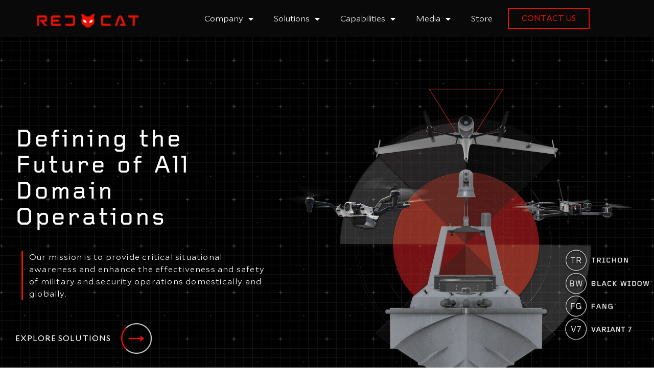

--- FILE ---
content_type: text/html; charset=UTF-8
request_url: https://redcat.red/
body_size: 42674
content:
<!doctype html>
<html lang="en-US">
<head>
	<meta charset="UTF-8">
	<meta name="viewport" content="width=device-width, initial-scale=1">
	<link rel="profile" href="https://gmpg.org/xfn/11">
	<meta name='robots' content='index, follow, max-image-preview:large, max-snippet:-1, max-video-preview:-1' />
	<style>img:is([sizes="auto" i], [sizes^="auto," i]) { contain-intrinsic-size: 3000px 1500px }</style>
	
	<!-- This site is optimized with the Yoast SEO plugin v26.8 - https://yoast.com/product/yoast-seo-wordpress/ -->
	<title>Homepage - Red Cat</title>
	<link rel="canonical" href="https://redcat.red/" />
	<meta property="og:locale" content="en_US" />
	<meta property="og:type" content="website" />
	<meta property="og:title" content="Homepage - Red Cat" />
	<meta property="og:description" content="Defining the Future of All Domain Operations Our mission is to provide critical situational awareness and enhance the effectiveness and safety of military and security operations domestically and globally. Explore [&hellip;]" />
	<meta property="og:url" content="https://redcat.red/" />
	<meta property="og:site_name" content="Red Cat" />
	<meta property="article:modified_time" content="2025-12-05T00:42:15+00:00" />
	<meta property="og:image" content="https://redcat.red/wp-content/uploads/2025/11/all-domain-scene-web.png" />
	<meta property="og:image:width" content="1500" />
	<meta property="og:image:height" content="1288" />
	<meta property="og:image:type" content="image/png" />
	<meta name="twitter:card" content="summary_large_image" />
	<script type="application/ld+json" class="yoast-schema-graph">{"@context":"https://schema.org","@graph":[{"@type":"WebPage","@id":"https://redcat.red/","url":"https://redcat.red/","name":"Homepage - Red Cat","isPartOf":{"@id":"https://redcat.red/#website"},"about":{"@id":"https://redcat.red/#organization"},"primaryImageOfPage":{"@id":"https://redcat.red/#primaryimage"},"image":{"@id":"https://redcat.red/#primaryimage"},"thumbnailUrl":"https://redcat.red/wp-content/uploads/2025/11/all-domain-scene-web-1024x879.png","datePublished":"2024-10-14T04:00:39+00:00","dateModified":"2025-12-05T00:42:15+00:00","breadcrumb":{"@id":"https://redcat.red/#breadcrumb"},"inLanguage":"en-US","potentialAction":[{"@type":"ReadAction","target":["https://redcat.red/"]}]},{"@type":"ImageObject","inLanguage":"en-US","@id":"https://redcat.red/#primaryimage","url":"https://redcat.red/wp-content/uploads/2025/11/all-domain-scene-web.png","contentUrl":"https://redcat.red/wp-content/uploads/2025/11/all-domain-scene-web.png","width":1500,"height":1288},{"@type":"BreadcrumbList","@id":"https://redcat.red/#breadcrumb","itemListElement":[{"@type":"ListItem","position":1,"name":"Home"}]},{"@type":"WebSite","@id":"https://redcat.red/#website","url":"https://redcat.red/","name":"Red Cat","description":"Defining the Future of All Domain Operations","publisher":{"@id":"https://redcat.red/#organization"},"potentialAction":[{"@type":"SearchAction","target":{"@type":"EntryPoint","urlTemplate":"https://redcat.red/?s={search_term_string}"},"query-input":{"@type":"PropertyValueSpecification","valueRequired":true,"valueName":"search_term_string"}}],"inLanguage":"en-US"},{"@type":"Organization","@id":"https://redcat.red/#organization","name":"Red Cat","url":"https://redcat.red/","logo":{"@type":"ImageObject","inLanguage":"en-US","@id":"https://redcat.red/#/schema/logo/image/","url":"https://redcat.red/wp-content/uploads/2022/12/logo-main.png","contentUrl":"https://redcat.red/wp-content/uploads/2022/12/logo-main.png","width":232,"height":68,"caption":"Red Cat"},"image":{"@id":"https://redcat.red/#/schema/logo/image/"}}]}</script>
	<!-- / Yoast SEO plugin. -->


<link rel="alternate" type="application/rss+xml" title="Red Cat &raquo; Feed" href="https://redcat.red/feed/" />
<link rel="alternate" type="application/rss+xml" title="Red Cat &raquo; Comments Feed" href="https://redcat.red/comments/feed/" />
<link rel="alternate" type="text/calendar" title="Red Cat &raquo; iCal Feed" href="https://redcat.red/events/?ical=1" />
<script>
window._wpemojiSettings = {"baseUrl":"https:\/\/s.w.org\/images\/core\/emoji\/16.0.1\/72x72\/","ext":".png","svgUrl":"https:\/\/s.w.org\/images\/core\/emoji\/16.0.1\/svg\/","svgExt":".svg","source":{"concatemoji":"https:\/\/redcat.red\/wp-includes\/js\/wp-emoji-release.min.js?ver=6.8.3"}};
/*! This file is auto-generated */
!function(s,n){var o,i,e;function c(e){try{var t={supportTests:e,timestamp:(new Date).valueOf()};sessionStorage.setItem(o,JSON.stringify(t))}catch(e){}}function p(e,t,n){e.clearRect(0,0,e.canvas.width,e.canvas.height),e.fillText(t,0,0);var t=new Uint32Array(e.getImageData(0,0,e.canvas.width,e.canvas.height).data),a=(e.clearRect(0,0,e.canvas.width,e.canvas.height),e.fillText(n,0,0),new Uint32Array(e.getImageData(0,0,e.canvas.width,e.canvas.height).data));return t.every(function(e,t){return e===a[t]})}function u(e,t){e.clearRect(0,0,e.canvas.width,e.canvas.height),e.fillText(t,0,0);for(var n=e.getImageData(16,16,1,1),a=0;a<n.data.length;a++)if(0!==n.data[a])return!1;return!0}function f(e,t,n,a){switch(t){case"flag":return n(e,"\ud83c\udff3\ufe0f\u200d\u26a7\ufe0f","\ud83c\udff3\ufe0f\u200b\u26a7\ufe0f")?!1:!n(e,"\ud83c\udde8\ud83c\uddf6","\ud83c\udde8\u200b\ud83c\uddf6")&&!n(e,"\ud83c\udff4\udb40\udc67\udb40\udc62\udb40\udc65\udb40\udc6e\udb40\udc67\udb40\udc7f","\ud83c\udff4\u200b\udb40\udc67\u200b\udb40\udc62\u200b\udb40\udc65\u200b\udb40\udc6e\u200b\udb40\udc67\u200b\udb40\udc7f");case"emoji":return!a(e,"\ud83e\udedf")}return!1}function g(e,t,n,a){var r="undefined"!=typeof WorkerGlobalScope&&self instanceof WorkerGlobalScope?new OffscreenCanvas(300,150):s.createElement("canvas"),o=r.getContext("2d",{willReadFrequently:!0}),i=(o.textBaseline="top",o.font="600 32px Arial",{});return e.forEach(function(e){i[e]=t(o,e,n,a)}),i}function t(e){var t=s.createElement("script");t.src=e,t.defer=!0,s.head.appendChild(t)}"undefined"!=typeof Promise&&(o="wpEmojiSettingsSupports",i=["flag","emoji"],n.supports={everything:!0,everythingExceptFlag:!0},e=new Promise(function(e){s.addEventListener("DOMContentLoaded",e,{once:!0})}),new Promise(function(t){var n=function(){try{var e=JSON.parse(sessionStorage.getItem(o));if("object"==typeof e&&"number"==typeof e.timestamp&&(new Date).valueOf()<e.timestamp+604800&&"object"==typeof e.supportTests)return e.supportTests}catch(e){}return null}();if(!n){if("undefined"!=typeof Worker&&"undefined"!=typeof OffscreenCanvas&&"undefined"!=typeof URL&&URL.createObjectURL&&"undefined"!=typeof Blob)try{var e="postMessage("+g.toString()+"("+[JSON.stringify(i),f.toString(),p.toString(),u.toString()].join(",")+"));",a=new Blob([e],{type:"text/javascript"}),r=new Worker(URL.createObjectURL(a),{name:"wpTestEmojiSupports"});return void(r.onmessage=function(e){c(n=e.data),r.terminate(),t(n)})}catch(e){}c(n=g(i,f,p,u))}t(n)}).then(function(e){for(var t in e)n.supports[t]=e[t],n.supports.everything=n.supports.everything&&n.supports[t],"flag"!==t&&(n.supports.everythingExceptFlag=n.supports.everythingExceptFlag&&n.supports[t]);n.supports.everythingExceptFlag=n.supports.everythingExceptFlag&&!n.supports.flag,n.DOMReady=!1,n.readyCallback=function(){n.DOMReady=!0}}).then(function(){return e}).then(function(){var e;n.supports.everything||(n.readyCallback(),(e=n.source||{}).concatemoji?t(e.concatemoji):e.wpemoji&&e.twemoji&&(t(e.twemoji),t(e.wpemoji)))}))}((window,document),window._wpemojiSettings);
</script>
<style id='wp-emoji-styles-inline-css'>

	img.wp-smiley, img.emoji {
		display: inline !important;
		border: none !important;
		box-shadow: none !important;
		height: 1em !important;
		width: 1em !important;
		margin: 0 0.07em !important;
		vertical-align: -0.1em !important;
		background: none !important;
		padding: 0 !important;
	}
</style>
<style id='global-styles-inline-css'>
:root{--wp--preset--aspect-ratio--square: 1;--wp--preset--aspect-ratio--4-3: 4/3;--wp--preset--aspect-ratio--3-4: 3/4;--wp--preset--aspect-ratio--3-2: 3/2;--wp--preset--aspect-ratio--2-3: 2/3;--wp--preset--aspect-ratio--16-9: 16/9;--wp--preset--aspect-ratio--9-16: 9/16;--wp--preset--color--black: #000000;--wp--preset--color--cyan-bluish-gray: #abb8c3;--wp--preset--color--white: #ffffff;--wp--preset--color--pale-pink: #f78da7;--wp--preset--color--vivid-red: #cf2e2e;--wp--preset--color--luminous-vivid-orange: #ff6900;--wp--preset--color--luminous-vivid-amber: #fcb900;--wp--preset--color--light-green-cyan: #7bdcb5;--wp--preset--color--vivid-green-cyan: #00d084;--wp--preset--color--pale-cyan-blue: #8ed1fc;--wp--preset--color--vivid-cyan-blue: #0693e3;--wp--preset--color--vivid-purple: #9b51e0;--wp--preset--gradient--vivid-cyan-blue-to-vivid-purple: linear-gradient(135deg,rgba(6,147,227,1) 0%,rgb(155,81,224) 100%);--wp--preset--gradient--light-green-cyan-to-vivid-green-cyan: linear-gradient(135deg,rgb(122,220,180) 0%,rgb(0,208,130) 100%);--wp--preset--gradient--luminous-vivid-amber-to-luminous-vivid-orange: linear-gradient(135deg,rgba(252,185,0,1) 0%,rgba(255,105,0,1) 100%);--wp--preset--gradient--luminous-vivid-orange-to-vivid-red: linear-gradient(135deg,rgba(255,105,0,1) 0%,rgb(207,46,46) 100%);--wp--preset--gradient--very-light-gray-to-cyan-bluish-gray: linear-gradient(135deg,rgb(238,238,238) 0%,rgb(169,184,195) 100%);--wp--preset--gradient--cool-to-warm-spectrum: linear-gradient(135deg,rgb(74,234,220) 0%,rgb(151,120,209) 20%,rgb(207,42,186) 40%,rgb(238,44,130) 60%,rgb(251,105,98) 80%,rgb(254,248,76) 100%);--wp--preset--gradient--blush-light-purple: linear-gradient(135deg,rgb(255,206,236) 0%,rgb(152,150,240) 100%);--wp--preset--gradient--blush-bordeaux: linear-gradient(135deg,rgb(254,205,165) 0%,rgb(254,45,45) 50%,rgb(107,0,62) 100%);--wp--preset--gradient--luminous-dusk: linear-gradient(135deg,rgb(255,203,112) 0%,rgb(199,81,192) 50%,rgb(65,88,208) 100%);--wp--preset--gradient--pale-ocean: linear-gradient(135deg,rgb(255,245,203) 0%,rgb(182,227,212) 50%,rgb(51,167,181) 100%);--wp--preset--gradient--electric-grass: linear-gradient(135deg,rgb(202,248,128) 0%,rgb(113,206,126) 100%);--wp--preset--gradient--midnight: linear-gradient(135deg,rgb(2,3,129) 0%,rgb(40,116,252) 100%);--wp--preset--font-size--small: 13px;--wp--preset--font-size--medium: 20px;--wp--preset--font-size--large: 36px;--wp--preset--font-size--x-large: 42px;--wp--preset--spacing--20: 0.44rem;--wp--preset--spacing--30: 0.67rem;--wp--preset--spacing--40: 1rem;--wp--preset--spacing--50: 1.5rem;--wp--preset--spacing--60: 2.25rem;--wp--preset--spacing--70: 3.38rem;--wp--preset--spacing--80: 5.06rem;--wp--preset--shadow--natural: 6px 6px 9px rgba(0, 0, 0, 0.2);--wp--preset--shadow--deep: 12px 12px 50px rgba(0, 0, 0, 0.4);--wp--preset--shadow--sharp: 6px 6px 0px rgba(0, 0, 0, 0.2);--wp--preset--shadow--outlined: 6px 6px 0px -3px rgba(255, 255, 255, 1), 6px 6px rgba(0, 0, 0, 1);--wp--preset--shadow--crisp: 6px 6px 0px rgba(0, 0, 0, 1);}:root { --wp--style--global--content-size: 800px;--wp--style--global--wide-size: 1200px; }:where(body) { margin: 0; }.wp-site-blocks > .alignleft { float: left; margin-right: 2em; }.wp-site-blocks > .alignright { float: right; margin-left: 2em; }.wp-site-blocks > .aligncenter { justify-content: center; margin-left: auto; margin-right: auto; }:where(.wp-site-blocks) > * { margin-block-start: 24px; margin-block-end: 0; }:where(.wp-site-blocks) > :first-child { margin-block-start: 0; }:where(.wp-site-blocks) > :last-child { margin-block-end: 0; }:root { --wp--style--block-gap: 24px; }:root :where(.is-layout-flow) > :first-child{margin-block-start: 0;}:root :where(.is-layout-flow) > :last-child{margin-block-end: 0;}:root :where(.is-layout-flow) > *{margin-block-start: 24px;margin-block-end: 0;}:root :where(.is-layout-constrained) > :first-child{margin-block-start: 0;}:root :where(.is-layout-constrained) > :last-child{margin-block-end: 0;}:root :where(.is-layout-constrained) > *{margin-block-start: 24px;margin-block-end: 0;}:root :where(.is-layout-flex){gap: 24px;}:root :where(.is-layout-grid){gap: 24px;}.is-layout-flow > .alignleft{float: left;margin-inline-start: 0;margin-inline-end: 2em;}.is-layout-flow > .alignright{float: right;margin-inline-start: 2em;margin-inline-end: 0;}.is-layout-flow > .aligncenter{margin-left: auto !important;margin-right: auto !important;}.is-layout-constrained > .alignleft{float: left;margin-inline-start: 0;margin-inline-end: 2em;}.is-layout-constrained > .alignright{float: right;margin-inline-start: 2em;margin-inline-end: 0;}.is-layout-constrained > .aligncenter{margin-left: auto !important;margin-right: auto !important;}.is-layout-constrained > :where(:not(.alignleft):not(.alignright):not(.alignfull)){max-width: var(--wp--style--global--content-size);margin-left: auto !important;margin-right: auto !important;}.is-layout-constrained > .alignwide{max-width: var(--wp--style--global--wide-size);}body .is-layout-flex{display: flex;}.is-layout-flex{flex-wrap: wrap;align-items: center;}.is-layout-flex > :is(*, div){margin: 0;}body .is-layout-grid{display: grid;}.is-layout-grid > :is(*, div){margin: 0;}body{padding-top: 0px;padding-right: 0px;padding-bottom: 0px;padding-left: 0px;}a:where(:not(.wp-element-button)){text-decoration: underline;}:root :where(.wp-element-button, .wp-block-button__link){background-color: #32373c;border-width: 0;color: #fff;font-family: inherit;font-size: inherit;line-height: inherit;padding: calc(0.667em + 2px) calc(1.333em + 2px);text-decoration: none;}.has-black-color{color: var(--wp--preset--color--black) !important;}.has-cyan-bluish-gray-color{color: var(--wp--preset--color--cyan-bluish-gray) !important;}.has-white-color{color: var(--wp--preset--color--white) !important;}.has-pale-pink-color{color: var(--wp--preset--color--pale-pink) !important;}.has-vivid-red-color{color: var(--wp--preset--color--vivid-red) !important;}.has-luminous-vivid-orange-color{color: var(--wp--preset--color--luminous-vivid-orange) !important;}.has-luminous-vivid-amber-color{color: var(--wp--preset--color--luminous-vivid-amber) !important;}.has-light-green-cyan-color{color: var(--wp--preset--color--light-green-cyan) !important;}.has-vivid-green-cyan-color{color: var(--wp--preset--color--vivid-green-cyan) !important;}.has-pale-cyan-blue-color{color: var(--wp--preset--color--pale-cyan-blue) !important;}.has-vivid-cyan-blue-color{color: var(--wp--preset--color--vivid-cyan-blue) !important;}.has-vivid-purple-color{color: var(--wp--preset--color--vivid-purple) !important;}.has-black-background-color{background-color: var(--wp--preset--color--black) !important;}.has-cyan-bluish-gray-background-color{background-color: var(--wp--preset--color--cyan-bluish-gray) !important;}.has-white-background-color{background-color: var(--wp--preset--color--white) !important;}.has-pale-pink-background-color{background-color: var(--wp--preset--color--pale-pink) !important;}.has-vivid-red-background-color{background-color: var(--wp--preset--color--vivid-red) !important;}.has-luminous-vivid-orange-background-color{background-color: var(--wp--preset--color--luminous-vivid-orange) !important;}.has-luminous-vivid-amber-background-color{background-color: var(--wp--preset--color--luminous-vivid-amber) !important;}.has-light-green-cyan-background-color{background-color: var(--wp--preset--color--light-green-cyan) !important;}.has-vivid-green-cyan-background-color{background-color: var(--wp--preset--color--vivid-green-cyan) !important;}.has-pale-cyan-blue-background-color{background-color: var(--wp--preset--color--pale-cyan-blue) !important;}.has-vivid-cyan-blue-background-color{background-color: var(--wp--preset--color--vivid-cyan-blue) !important;}.has-vivid-purple-background-color{background-color: var(--wp--preset--color--vivid-purple) !important;}.has-black-border-color{border-color: var(--wp--preset--color--black) !important;}.has-cyan-bluish-gray-border-color{border-color: var(--wp--preset--color--cyan-bluish-gray) !important;}.has-white-border-color{border-color: var(--wp--preset--color--white) !important;}.has-pale-pink-border-color{border-color: var(--wp--preset--color--pale-pink) !important;}.has-vivid-red-border-color{border-color: var(--wp--preset--color--vivid-red) !important;}.has-luminous-vivid-orange-border-color{border-color: var(--wp--preset--color--luminous-vivid-orange) !important;}.has-luminous-vivid-amber-border-color{border-color: var(--wp--preset--color--luminous-vivid-amber) !important;}.has-light-green-cyan-border-color{border-color: var(--wp--preset--color--light-green-cyan) !important;}.has-vivid-green-cyan-border-color{border-color: var(--wp--preset--color--vivid-green-cyan) !important;}.has-pale-cyan-blue-border-color{border-color: var(--wp--preset--color--pale-cyan-blue) !important;}.has-vivid-cyan-blue-border-color{border-color: var(--wp--preset--color--vivid-cyan-blue) !important;}.has-vivid-purple-border-color{border-color: var(--wp--preset--color--vivid-purple) !important;}.has-vivid-cyan-blue-to-vivid-purple-gradient-background{background: var(--wp--preset--gradient--vivid-cyan-blue-to-vivid-purple) !important;}.has-light-green-cyan-to-vivid-green-cyan-gradient-background{background: var(--wp--preset--gradient--light-green-cyan-to-vivid-green-cyan) !important;}.has-luminous-vivid-amber-to-luminous-vivid-orange-gradient-background{background: var(--wp--preset--gradient--luminous-vivid-amber-to-luminous-vivid-orange) !important;}.has-luminous-vivid-orange-to-vivid-red-gradient-background{background: var(--wp--preset--gradient--luminous-vivid-orange-to-vivid-red) !important;}.has-very-light-gray-to-cyan-bluish-gray-gradient-background{background: var(--wp--preset--gradient--very-light-gray-to-cyan-bluish-gray) !important;}.has-cool-to-warm-spectrum-gradient-background{background: var(--wp--preset--gradient--cool-to-warm-spectrum) !important;}.has-blush-light-purple-gradient-background{background: var(--wp--preset--gradient--blush-light-purple) !important;}.has-blush-bordeaux-gradient-background{background: var(--wp--preset--gradient--blush-bordeaux) !important;}.has-luminous-dusk-gradient-background{background: var(--wp--preset--gradient--luminous-dusk) !important;}.has-pale-ocean-gradient-background{background: var(--wp--preset--gradient--pale-ocean) !important;}.has-electric-grass-gradient-background{background: var(--wp--preset--gradient--electric-grass) !important;}.has-midnight-gradient-background{background: var(--wp--preset--gradient--midnight) !important;}.has-small-font-size{font-size: var(--wp--preset--font-size--small) !important;}.has-medium-font-size{font-size: var(--wp--preset--font-size--medium) !important;}.has-large-font-size{font-size: var(--wp--preset--font-size--large) !important;}.has-x-large-font-size{font-size: var(--wp--preset--font-size--x-large) !important;}
:root :where(.wp-block-pullquote){font-size: 1.5em;line-height: 1.6;}
</style>
<link rel='stylesheet' id='dashicons-css' href='https://redcat.red/wp-includes/css/dashicons.min.css?ver=6.8.3' media='all' />
<link rel='stylesheet' id='admin-bar-css' href='https://redcat.red/wp-includes/css/admin-bar.min.css?ver=6.8.3' media='all' />
<style id='admin-bar-inline-css'>

    /* Hide CanvasJS credits for P404 charts specifically */
    #p404RedirectChart .canvasjs-chart-credit {
        display: none !important;
    }
    
    #p404RedirectChart canvas {
        border-radius: 6px;
    }

    .p404-redirect-adminbar-weekly-title {
        font-weight: bold;
        font-size: 14px;
        color: #fff;
        margin-bottom: 6px;
    }

    #wpadminbar #wp-admin-bar-p404_free_top_button .ab-icon:before {
        content: "\f103";
        color: #dc3545;
        top: 3px;
    }
    
    #wp-admin-bar-p404_free_top_button .ab-item {
        min-width: 80px !important;
        padding: 0px !important;
    }
    
    /* Ensure proper positioning and z-index for P404 dropdown */
    .p404-redirect-adminbar-dropdown-wrap { 
        min-width: 0; 
        padding: 0;
        position: static !important;
    }
    
    #wpadminbar #wp-admin-bar-p404_free_top_button_dropdown {
        position: static !important;
    }
    
    #wpadminbar #wp-admin-bar-p404_free_top_button_dropdown .ab-item {
        padding: 0 !important;
        margin: 0 !important;
    }
    
    .p404-redirect-dropdown-container {
        min-width: 340px;
        padding: 18px 18px 12px 18px;
        background: #23282d !important;
        color: #fff;
        border-radius: 12px;
        box-shadow: 0 8px 32px rgba(0,0,0,0.25);
        margin-top: 10px;
        position: relative !important;
        z-index: 999999 !important;
        display: block !important;
        border: 1px solid #444;
    }
    
    /* Ensure P404 dropdown appears on hover */
    #wpadminbar #wp-admin-bar-p404_free_top_button .p404-redirect-dropdown-container { 
        display: none !important;
    }
    
    #wpadminbar #wp-admin-bar-p404_free_top_button:hover .p404-redirect-dropdown-container { 
        display: block !important;
    }
    
    #wpadminbar #wp-admin-bar-p404_free_top_button:hover #wp-admin-bar-p404_free_top_button_dropdown .p404-redirect-dropdown-container {
        display: block !important;
    }
    
    .p404-redirect-card {
        background: #2c3338;
        border-radius: 8px;
        padding: 18px 18px 12px 18px;
        box-shadow: 0 2px 8px rgba(0,0,0,0.07);
        display: flex;
        flex-direction: column;
        align-items: flex-start;
        border: 1px solid #444;
    }
    
    .p404-redirect-btn {
        display: inline-block;
        background: #dc3545;
        color: #fff !important;
        font-weight: bold;
        padding: 5px 22px;
        border-radius: 8px;
        text-decoration: none;
        font-size: 17px;
        transition: background 0.2s, box-shadow 0.2s;
        margin-top: 8px;
        box-shadow: 0 2px 8px rgba(220,53,69,0.15);
        text-align: center;
        line-height: 1.6;
    }
    
    .p404-redirect-btn:hover {
        background: #c82333;
        color: #fff !important;
        box-shadow: 0 4px 16px rgba(220,53,69,0.25);
    }
    
    /* Prevent conflicts with other admin bar dropdowns */
    #wpadminbar .ab-top-menu > li:hover > .ab-item,
    #wpadminbar .ab-top-menu > li.hover > .ab-item {
        z-index: auto;
    }
    
    #wpadminbar #wp-admin-bar-p404_free_top_button:hover > .ab-item {
        z-index: 999998 !important;
    }
    
</style>
<link rel='stylesheet' id='tribe-events-v2-single-skeleton-css' href='https://redcat.red/wp-content/plugins/the-events-calendar/build/css/tribe-events-single-skeleton.css?ver=6.15.14' media='all' />
<link rel='stylesheet' id='tribe-events-v2-single-skeleton-full-css' href='https://redcat.red/wp-content/plugins/the-events-calendar/build/css/tribe-events-single-full.css?ver=6.15.14' media='all' />
<link rel='stylesheet' id='tec-events-elementor-widgets-base-styles-css' href='https://redcat.red/wp-content/plugins/the-events-calendar/build/css/integrations/plugins/elementor/widgets/widget-base.css?ver=6.15.14' media='all' />
<link rel='stylesheet' id='wp-components-css' href='https://redcat.red/wp-includes/css/dist/components/style.min.css?ver=6.8.3' media='all' />
<link rel='stylesheet' id='godaddy-styles-css' href='https://redcat.red/wp-content/mu-plugins/vendor/wpex/godaddy-launch/includes/Dependencies/GoDaddy/Styles/build/latest.css?ver=2.0.2' media='all' />
<link rel='stylesheet' id='wpforms-form-locker-frontend-css' href='https://redcat.red/wp-content/plugins/wpforms-form-locker/assets/css/frontend.min.css?ver=2.8.0' media='all' />
<link rel='stylesheet' id='hello-elementor-css' href='https://redcat.red/wp-content/themes/hello-elementor/assets/css/reset.css?ver=3.4.6' media='all' />
<link rel='stylesheet' id='hello-elementor-theme-style-css' href='https://redcat.red/wp-content/themes/hello-elementor/assets/css/theme.css?ver=3.4.6' media='all' />
<link rel='stylesheet' id='hello-elementor-header-footer-css' href='https://redcat.red/wp-content/themes/hello-elementor/assets/css/header-footer.css?ver=3.4.6' media='all' />
<link rel='stylesheet' id='elementor-frontend-css' href='https://redcat.red/wp-content/plugins/elementor/assets/css/frontend.min.css?ver=3.34.2' media='all' />
<link rel='stylesheet' id='elementor-post-7-css' href='https://redcat.red/wp-content/uploads/elementor/css/post-7.css?ver=1769001746' media='all' />
<link rel='stylesheet' id='widget-image-css' href='https://redcat.red/wp-content/plugins/elementor/assets/css/widget-image.min.css?ver=3.34.2' media='all' />
<link rel='stylesheet' id='widget-nav-menu-css' href='https://redcat.red/wp-content/plugins/elementor-pro/assets/css/widget-nav-menu.min.css?ver=3.34.1' media='all' />
<link rel='stylesheet' id='e-sticky-css' href='https://redcat.red/wp-content/plugins/elementor-pro/assets/css/modules/sticky.min.css?ver=3.34.1' media='all' />
<link rel='stylesheet' id='widget-heading-css' href='https://redcat.red/wp-content/plugins/elementor/assets/css/widget-heading.min.css?ver=3.34.2' media='all' />
<link rel='stylesheet' id='widget-spacer-css' href='https://redcat.red/wp-content/plugins/elementor/assets/css/widget-spacer.min.css?ver=3.34.2' media='all' />
<link rel='stylesheet' id='widget-social-icons-css' href='https://redcat.red/wp-content/plugins/elementor/assets/css/widget-social-icons.min.css?ver=3.34.2' media='all' />
<link rel='stylesheet' id='e-apple-webkit-css' href='https://redcat.red/wp-content/plugins/elementor/assets/css/conditionals/apple-webkit.min.css?ver=3.34.2' media='all' />
<link rel='stylesheet' id='widget-divider-css' href='https://redcat.red/wp-content/plugins/elementor/assets/css/widget-divider.min.css?ver=3.34.2' media='all' />
<link rel='stylesheet' id='elementor-icons-css' href='https://redcat.red/wp-content/plugins/elementor/assets/lib/eicons/css/elementor-icons.min.css?ver=5.46.0' media='all' />
<link rel='stylesheet' id='widget-icon-box-css' href='https://redcat.red/wp-content/plugins/elementor/assets/css/widget-icon-box.min.css?ver=3.34.2' media='all' />
<link rel='stylesheet' id='elementor-post-5302-css' href='https://redcat.red/wp-content/uploads/elementor/css/post-5302.css?ver=1769001747' media='all' />
<link rel='stylesheet' id='elementor-post-42-css' href='https://redcat.red/wp-content/uploads/elementor/css/post-42.css?ver=1769001747' media='all' />
<link rel='stylesheet' id='elementor-post-81-css' href='https://redcat.red/wp-content/uploads/elementor/css/post-81.css?ver=1769001747' media='all' />
<link rel='stylesheet' id='__EPYT__style-css' href='https://redcat.red/wp-content/plugins/youtube-embed-plus/styles/ytprefs.min.css?ver=14.2.4' media='all' />
<style id='__EPYT__style-inline-css'>

                .epyt-gallery-thumb {
                        width: 33.333%;
                }
                
</style>
<link rel='stylesheet' id='elementor-icons-shared-0-css' href='https://redcat.red/wp-content/plugins/elementor/assets/lib/font-awesome/css/fontawesome.min.css?ver=5.15.3' media='all' />
<link rel='stylesheet' id='elementor-icons-fa-regular-css' href='https://redcat.red/wp-content/plugins/elementor/assets/lib/font-awesome/css/regular.min.css?ver=5.15.3' media='all' />
<link rel='stylesheet' id='elementor-icons-fa-solid-css' href='https://redcat.red/wp-content/plugins/elementor/assets/lib/font-awesome/css/solid.min.css?ver=5.15.3' media='all' />
<link rel='stylesheet' id='elementor-icons-fa-brands-css' href='https://redcat.red/wp-content/plugins/elementor/assets/lib/font-awesome/css/brands.min.css?ver=5.15.3' media='all' />
<script src="https://redcat.red/wp-includes/js/jquery/jquery.min.js?ver=3.7.1" id="jquery-core-js"></script>
<script src="https://redcat.red/wp-includes/js/jquery/jquery-migrate.min.js?ver=3.4.1" id="jquery-migrate-js"></script>
<script id="__ytprefs__-js-extra">
var _EPYT_ = {"ajaxurl":"https:\/\/redcat.red\/wp-admin\/admin-ajax.php","security":"815881f811","gallery_scrolloffset":"20","eppathtoscripts":"https:\/\/redcat.red\/wp-content\/plugins\/youtube-embed-plus\/scripts\/","eppath":"https:\/\/redcat.red\/wp-content\/plugins\/youtube-embed-plus\/","epresponsiveselector":"[\"iframe.__youtube_prefs__\",\"iframe[src*='youtube.com']\",\"iframe[src*='youtube-nocookie.com']\",\"iframe[data-ep-src*='youtube.com']\",\"iframe[data-ep-src*='youtube-nocookie.com']\",\"iframe[data-ep-gallerysrc*='youtube.com']\"]","epdovol":"1","version":"14.2.4","evselector":"iframe.__youtube_prefs__[src], iframe[src*=\"youtube.com\/embed\/\"], iframe[src*=\"youtube-nocookie.com\/embed\/\"]","ajax_compat":"","maxres_facade":"eager","ytapi_load":"light","pause_others":"","stopMobileBuffer":"1","facade_mode":"1","not_live_on_channel":""};
</script>
<script src="https://redcat.red/wp-content/plugins/youtube-embed-plus/scripts/ytprefs.min.js?ver=14.2.4" id="__ytprefs__-js"></script>
<link rel="https://api.w.org/" href="https://redcat.red/wp-json/" /><link rel="alternate" title="JSON" type="application/json" href="https://redcat.red/wp-json/wp/v2/pages/5302" /><link rel="EditURI" type="application/rsd+xml" title="RSD" href="https://redcat.red/xmlrpc.php?rsd" />
<meta name="generator" content="WordPress 6.8.3" />
<link rel='shortlink' href='https://redcat.red/' />
<link rel="alternate" title="oEmbed (JSON)" type="application/json+oembed" href="https://redcat.red/wp-json/oembed/1.0/embed?url=https%3A%2F%2Fredcat.red%2F" />
<link rel="alternate" title="oEmbed (XML)" type="text/xml+oembed" href="https://redcat.red/wp-json/oembed/1.0/embed?url=https%3A%2F%2Fredcat.red%2F&#038;format=xml" />
<!-- Google tag (gtag.js) -->
<script async src="https://www.googletagmanager.com/gtag/js?id=G-YMTNW14ERT"></script>
<script>
  window.dataLayer = window.dataLayer || [];
  function gtag(){dataLayer.push(arguments);}
  gtag('js', new Date());

  gtag('config', 'G-YMTNW14ERT');
</script><meta name="tec-api-version" content="v1"><meta name="tec-api-origin" content="https://redcat.red"><link rel="alternate" href="https://redcat.red/wp-json/tribe/events/v1/" /><meta name="generator" content="Elementor 3.34.2; features: additional_custom_breakpoints; settings: css_print_method-external, google_font-enabled, font_display-swap">
<script src="https://ajax.googleapis.com/ajax/libs/jquery/3.6.0/jquery.min.js"></script>
<script>
	jQuery(document).ready(function() {
		jQuery("body").on("click", ".click-child", function() {
			var href = jQuery(this).find("a").attr('href');
			window.open(href, '_blank');
		});
	});
</script>

			<style>
				.e-con.e-parent:nth-of-type(n+4):not(.e-lazyloaded):not(.e-no-lazyload),
				.e-con.e-parent:nth-of-type(n+4):not(.e-lazyloaded):not(.e-no-lazyload) * {
					background-image: none !important;
				}
				@media screen and (max-height: 1024px) {
					.e-con.e-parent:nth-of-type(n+3):not(.e-lazyloaded):not(.e-no-lazyload),
					.e-con.e-parent:nth-of-type(n+3):not(.e-lazyloaded):not(.e-no-lazyload) * {
						background-image: none !important;
					}
				}
				@media screen and (max-height: 640px) {
					.e-con.e-parent:nth-of-type(n+2):not(.e-lazyloaded):not(.e-no-lazyload),
					.e-con.e-parent:nth-of-type(n+2):not(.e-lazyloaded):not(.e-no-lazyload) * {
						background-image: none !important;
					}
				}
			</style>
			<link rel="icon" href="https://redcat.red/wp-content/uploads/2022/12/cropped-redcat-icon-32x32.jpg" sizes="32x32" />
<link rel="icon" href="https://redcat.red/wp-content/uploads/2022/12/cropped-redcat-icon-192x192.jpg" sizes="192x192" />
<link rel="apple-touch-icon" href="https://redcat.red/wp-content/uploads/2022/12/cropped-redcat-icon-180x180.jpg" />
<meta name="msapplication-TileImage" content="https://redcat.red/wp-content/uploads/2022/12/cropped-redcat-icon-270x270.jpg" />
		<style id="wp-custom-css">
			/*Custom CSS - Do Not Delete*/

/*Custom Buttons Start*/


/*Light*/
.button-light {
  display: flex;
  align-items: center;
  color: #c4c4c4!important;
  background-color: transparent;
  transition: all 0.2s;
}

.button-light:hover {
  color: #E71200!important;
}

.button-light .text-light {
  margin-right: 1em;
  text-transform: uppercase;
}

.button-light .icon-light {
  display: flex;
  align-items:center;
  justify-content: center;
  width: 2em;
  height: 2em;
  border: 2px solid #c4c4c4;
  border-radius: 50%;
  font-size: 1.5em;
  color: #E71200;
  transition: all 0.2s;
  border-left-color: #E71200!important;
}

.button-light:hover .icon-light {
  border-color: #E71200;
  color: #E71200;
}

.icon-light {
    font-size:28px!important;
		display:flex!important;
    padding-top: 3px!important;
}

/*Light Centered*/
.button-light-centered {
  display: flex;
  align-items: center;
  color: #c4c4c4!important;
  background-color: transparent;
  transition: all 0.2s;
  /*Only for Centered Btn*/
  width:250px;
  margin-left: auto;
  margin-right:auto;
}

.button-light-centered:hover {
  color: #E71200!important;
}

.button-light-centered .text-light {
  margin-right: 1em;
  text-transform: uppercase;
}

.button-light-centered .icon-light {
  display: flex;
  align-items:center;
  justify-content: center;
  width: 2em;
  height: 2em;
  border: 2px solid #c4c4c4;
  border-radius: 50%;
  font-size: 1.5em;
  color: #E71200;
  transition: all 0.2s;
  border-left-color: #E71200!important;
}

.button-light-centered:hover .icon-light {
  border-color: #E71200;
  color: #E71200;
}

.icon-light {
    font-size:28px!important;
	  display:flex!important;
    padding-top: 3px!important;
}

/*Dark*/

.button-dark {
  display: flex;
  align-items: center;
  color: #212327!important;
  background-color: transparent;
  transition: all 0.2s;
}

.button-dark:hover {
  color: #E71200!important;
}

.button-dark .text-dark {
  margin-right: 1em;
  text-transform: uppercase;
}

.button-dark .icon-dark {
  display: flex;
  align-items:center;
  justify-content: center;
  width: 2em;
  height: 2em;
  border: 2px solid #212327;
  border-radius: 50%;
  font-size: 1.5em;
  color: #E71200;
  transition: all 0.2s;
  border-left-color: #E71200!important;
}

.button-dark:hover .icon-dark {
  border-color: #E71200;
  color: #E71200;
}

.icon-dark {
    font-size:28px!important;
	  display:flex!important;
    padding-top: 3px!important;
}

/*Dark Centered*/

.button-dark-centered {
  display: flex;
  align-items: center;
  color: #212327!important;
  background-color: transparent;
  transition: all 0.2s;
  /*Only for Centered Btn*/
  width:275px;
  margin-left: auto;
  margin-right:auto;
}

.button-dark-centered:hover {
  color: #E71200!important;
}

.button-dark-centered .text-dark {
  margin-right: 1em;
  text-transform: uppercase;
}

.button-dark-centered .icon-dark {
  display: flex;
  align-items:center;
  justify-content: center;
  width: 2em;
  height: 2em;
  border: 2px solid #212327;
  border-radius: 50%;
  font-size: 1.5em;
  color: #E71200;
  transition: all 0.2s;
  border-left-color: #E71200!important;
}

.button-dark:hover .icon-dark {
  border-color: #E71200;
  color: #E71200;
}


.button-dark-centered:hover .icon-dark {
  border-color: #E71200;
  color: #E71200;
}

/*Red Cat Button*/

.button-redcat-light-centered {
  display: flex;
  align-items: center;
  color: #c4c4c4!important;
  background-color: transparent;
  transition: all 0.2s;
  /*Only for Centered Btn*/
  width:250px;
  margin-left: auto;
  margin-right:auto;
}

.button-redcat-light-centered:hover {
  color: #E71200!important;
}

.button-redcat-light-centered .text-redcat-light {
  margin-right: 1em;
  text-transform: uppercase;
}

.button-redcat-light-centered .icon-redcat-light {
  display: flex;
  align-items:center;
  justify-content: center;
  width: 2em;
  height: 2em;
  border: 2px solid #c4c4c4;
  border-radius: 50%;
  font-size: 1.5em;
  color: #E71200;
  transition: all 0.2s;
  border-left-color: #E71200!important;
}

.button-redcat-light-centered:hover .icon-redcat-light {
  border-color: #E71200;
  color: #E71200;
}

.icon-redcat-light {
    font-size:28px!important;
		display:flex!important;
    padding-top: 3px!important;
}


/*Mobile Menu*/
@media screen and (max-width: 1024px) {
.elementor-sub-item {
	font-size:18px!important;
	color:#E71200!important;
}
}

@media screen and (max-width: 1024px) {
.elementor-nav-menu--dropdown .elementor-item.highlighted {
	background-color:transparent!important;
}
}

@media screen and (max-width: 1024px) {
.elementor-1007 .elementor-element.elementor-element-25fd20c .elementor-nav-menu--dropdown a {
	background-color:transparent!important;
}
}

/*events calendar*/
.tribe-common-c-btn {
	background-color:#E71200!important;
}

.tribe-events-c-subscribe-dropdown__button {
	display:none!important;
}

.tribe-common-a11y-hidden {
	color:#333333!important;
}
.tribe-events .tribe-events-calendar-month__multiday-event-bar-inner {
    background-color: #E71200!important;
}

.tribe-common .tribe-common-h8 {
	color:#ffffff!important;
}

.tribe-events .datepicker .month.active, .tribe-events .datepicker .month.active.focused {
	background:#333333!important;
}

.tribe-events .tribe-events-calendar-month__day-cell--selected {
	background-color:#c4c4c4!important;
}

.tribe-events .tribe-events-calendar-month__mobile-events-icon--event {
	background-color: #E71200!important;
}

.tribe-events-view {
    background-color: TRANSPARENT;
    BACKGROUND-IMAGE: url(https://redcat.red/wp-content/uploads/2022/12/topo-bg-2.jpg)!IMPORTANT;
}


/*Post Password Page*/
.post-password-form {
    margin-top: 100px;
    margin-bottom: 100px;
    margin-left: auto;
    margin-right: auto;
    display: table;
}

@media screen and (max-width: 1024px) {
	.post-password-form {
    margin-left: 40px;
    margin-right: 40px;
	}
}

/*Investor Day Form Confirmation 02/01/25*/

.wpforms-entry-preview-basic .wpforms-entry-preview-label:not(:empty), div.wpforms-container-full .wpforms-entry-preview-basic .wpforms-entry-preview-label:not(:empty), div.wpforms-container-full .wpforms-form .wpforms-entry-preview-basic .wpforms-entry-preview-label:not(:empty) {
    margin-bottom: 8px;
    color: #ffffff !important;
}

.wpforms-entry-preview-basic .wpforms-entry-preview-value, div.wpforms-container-full .wpforms-entry-preview-basic .wpforms-entry-preview-value, div.wpforms-container-full .wpforms-form .wpforms-entry-preview-basic .wpforms-entry-preview-value {
    margin-bottom: 20px;
    color: #ffffff !important;
}		</style>
		</head>
<body class="home wp-singular page-template page-template-elementor_header_footer page page-id-5302 wp-custom-logo wp-embed-responsive wp-theme-hello-elementor tribe-no-js hello-elementor-default elementor-default elementor-template-full-width elementor-kit-7 elementor-page elementor-page-5302">


<a class="skip-link screen-reader-text" href="#content">Skip to content</a>

		<header data-elementor-type="header" data-elementor-id="42" class="elementor elementor-42 elementor-location-header" data-elementor-post-type="elementor_library">
					<section class="elementor-section elementor-top-section elementor-element elementor-element-b9409cf elementor-section-full_width elementor-hidden-tablet elementor-hidden-mobile elementor-section-height-default elementor-section-height-default" data-id="b9409cf" data-element_type="section" data-settings="{&quot;background_background&quot;:&quot;classic&quot;,&quot;sticky&quot;:&quot;top&quot;,&quot;sticky_on&quot;:[&quot;desktop&quot;],&quot;sticky_offset&quot;:0,&quot;sticky_effects_offset&quot;:0,&quot;sticky_anchor_link_offset&quot;:0}">
						<div class="elementor-container elementor-column-gap-default">
					<div class="elementor-column elementor-col-33 elementor-top-column elementor-element elementor-element-20bf65f" data-id="20bf65f" data-element_type="column">
			<div class="elementor-widget-wrap elementor-element-populated">
						<div class="elementor-element elementor-element-5751bdf elementor-widget elementor-widget-theme-site-logo elementor-widget-image" data-id="5751bdf" data-element_type="widget" data-widget_type="theme-site-logo.default">
				<div class="elementor-widget-container">
											<a href="https://redcat.red">
			<img src="https://redcat.red/wp-content/uploads/elementor/thumbs/logo-main-pyz171brlnikhc0q7byzhy937kpvx84os2i14vtp8y.png" title="logo-main" alt="logo-main" loading="lazy" />				</a>
											</div>
				</div>
					</div>
		</div>
				<div class="elementor-column elementor-col-33 elementor-top-column elementor-element elementor-element-d19d320" data-id="d19d320" data-element_type="column">
			<div class="elementor-widget-wrap elementor-element-populated">
						<div class="elementor-element elementor-element-eb202db elementor-nav-menu__align-end elementor-nav-menu--dropdown-tablet elementor-nav-menu__text-align-aside elementor-nav-menu--toggle elementor-nav-menu--burger elementor-widget elementor-widget-nav-menu" data-id="eb202db" data-element_type="widget" data-settings="{&quot;layout&quot;:&quot;horizontal&quot;,&quot;submenu_icon&quot;:{&quot;value&quot;:&quot;&lt;i class=\&quot;fas fa-caret-down\&quot; aria-hidden=\&quot;true\&quot;&gt;&lt;\/i&gt;&quot;,&quot;library&quot;:&quot;fa-solid&quot;},&quot;toggle&quot;:&quot;burger&quot;}" data-widget_type="nav-menu.default">
				<div class="elementor-widget-container">
								<nav aria-label="Menu" class="elementor-nav-menu--main elementor-nav-menu__container elementor-nav-menu--layout-horizontal e--pointer-none">
				<ul id="menu-1-eb202db" class="elementor-nav-menu"><li class="menu-item menu-item-type-custom menu-item-object-custom menu-item-has-children menu-item-97"><a href="#" class="elementor-item elementor-item-anchor">Company</a>
<ul class="sub-menu elementor-nav-menu--dropdown">
	<li class="menu-item menu-item-type-post_type menu-item-object-page menu-item-1638"><a href="https://redcat.red/company/about/" class="elementor-sub-item">About</a></li>
	<li class="menu-item menu-item-type-post_type menu-item-object-page menu-item-1637"><a href="https://redcat.red/company/leadership/" class="elementor-sub-item">Leadership</a></li>
	<li class="menu-item menu-item-type-post_type menu-item-object-page menu-item-7103"><a href="https://redcat.red/veteran-outreach/" class="elementor-sub-item">Veterans Outreach Initiative</a></li>
	<li class="menu-item menu-item-type-custom menu-item-object-custom menu-item-1462"><a href="/events" class="elementor-sub-item">Events</a></li>
	<li class="menu-item menu-item-type-custom menu-item-object-custom menu-item-1490"><a target="_blank" href="https://ir.redcatholdings.com/" class="elementor-sub-item">Investor Relations</a></li>
	<li class="menu-item menu-item-type-custom menu-item-object-custom menu-item-4001"><a target="_blank" href="https://www.paycomonline.net/v4/ats/web.php/jobs?clientkey=DF82F4FEC533913CE59D380DC7829351&#038;fromClientSide=true" class="elementor-sub-item">Careers</a></li>
</ul>
</li>
<li class="menu-item menu-item-type-custom menu-item-object-custom menu-item-has-children menu-item-98"><a href="#" class="elementor-item elementor-item-anchor">Solutions</a>
<ul class="sub-menu elementor-nav-menu--dropdown">
	<li class="menu-item menu-item-type-post_type menu-item-object-page menu-item-5818"><a href="https://redcat.red/solutions/family-of-systems/" class="elementor-sub-item">Arachnid™ Family of Systems</a></li>
	<li class="menu-item menu-item-type-custom menu-item-object-custom menu-item-5819"><a href="https://redcat.red/black-widow/" class="elementor-sub-item">Short Range Recon</a></li>
	<li class="menu-item menu-item-type-custom menu-item-object-custom menu-item-5820"><a href="https://redcat.red/edge-130-blue/" class="elementor-sub-item">Extended Short Range Recon</a></li>
	<li class="menu-item menu-item-type-post_type menu-item-object-page menu-item-7817"><a href="https://redcat.red/fang/" class="elementor-sub-item">First Person View (FPV)</a></li>
	<li class="menu-item menu-item-type-custom menu-item-object-custom menu-item-7436"><a target="_blank" href="https://blueops.com/" class="elementor-sub-item">Uncrewed Surface Vessels (USV)</a></li>
	<li class="menu-item menu-item-type-post_type menu-item-object-page menu-item-5821"><a href="https://redcat.red/controllers/" class="elementor-sub-item">Command &#038; Control (C2)</a></li>
</ul>
</li>
<li class="menu-item menu-item-type-custom menu-item-object-custom menu-item-has-children menu-item-7924"><a href="#" class="elementor-item elementor-item-anchor">Capabilities</a>
<ul class="sub-menu elementor-nav-menu--dropdown">
	<li class="menu-item menu-item-type-post_type menu-item-object-page menu-item-4280"><a href="https://redcat.red/solutions/futures-initiative/" class="elementor-sub-item">Futures Initiative</a></li>
	<li class="menu-item menu-item-type-post_type menu-item-object-page menu-item-7925"><a href="https://redcat.red/swarming/" class="elementor-sub-item">Swarming</a></li>
</ul>
</li>
<li class="menu-item menu-item-type-custom menu-item-object-custom menu-item-has-children menu-item-99"><a href="#" class="elementor-item elementor-item-anchor">Media</a>
<ul class="sub-menu elementor-nav-menu--dropdown">
	<li class="menu-item menu-item-type-custom menu-item-object-custom menu-item-7200"><a target="_blank" href="https://ir.redcatholdings.com/news-events/press-releases" class="elementor-sub-item">Press Releases</a></li>
	<li class="menu-item menu-item-type-custom menu-item-object-custom menu-item-6991"><a href="https://redcat.red/news/" class="elementor-sub-item">News</a></li>
</ul>
</li>
<li class="menu-item menu-item-type-custom menu-item-object-custom menu-item-6739"><a target="_blank" href="https://redcat.itemorder.com/" class="elementor-item">Store</a></li>
</ul>			</nav>
					<div class="elementor-menu-toggle" role="button" tabindex="0" aria-label="Menu Toggle" aria-expanded="false">
			<i aria-hidden="true" role="presentation" class="elementor-menu-toggle__icon--open eicon-menu-bar"></i><i aria-hidden="true" role="presentation" class="elementor-menu-toggle__icon--close eicon-close"></i>		</div>
					<nav class="elementor-nav-menu--dropdown elementor-nav-menu__container" aria-hidden="true">
				<ul id="menu-2-eb202db" class="elementor-nav-menu"><li class="menu-item menu-item-type-custom menu-item-object-custom menu-item-has-children menu-item-97"><a href="#" class="elementor-item elementor-item-anchor" tabindex="-1">Company</a>
<ul class="sub-menu elementor-nav-menu--dropdown">
	<li class="menu-item menu-item-type-post_type menu-item-object-page menu-item-1638"><a href="https://redcat.red/company/about/" class="elementor-sub-item" tabindex="-1">About</a></li>
	<li class="menu-item menu-item-type-post_type menu-item-object-page menu-item-1637"><a href="https://redcat.red/company/leadership/" class="elementor-sub-item" tabindex="-1">Leadership</a></li>
	<li class="menu-item menu-item-type-post_type menu-item-object-page menu-item-7103"><a href="https://redcat.red/veteran-outreach/" class="elementor-sub-item" tabindex="-1">Veterans Outreach Initiative</a></li>
	<li class="menu-item menu-item-type-custom menu-item-object-custom menu-item-1462"><a href="/events" class="elementor-sub-item" tabindex="-1">Events</a></li>
	<li class="menu-item menu-item-type-custom menu-item-object-custom menu-item-1490"><a target="_blank" href="https://ir.redcatholdings.com/" class="elementor-sub-item" tabindex="-1">Investor Relations</a></li>
	<li class="menu-item menu-item-type-custom menu-item-object-custom menu-item-4001"><a target="_blank" href="https://www.paycomonline.net/v4/ats/web.php/jobs?clientkey=DF82F4FEC533913CE59D380DC7829351&#038;fromClientSide=true" class="elementor-sub-item" tabindex="-1">Careers</a></li>
</ul>
</li>
<li class="menu-item menu-item-type-custom menu-item-object-custom menu-item-has-children menu-item-98"><a href="#" class="elementor-item elementor-item-anchor" tabindex="-1">Solutions</a>
<ul class="sub-menu elementor-nav-menu--dropdown">
	<li class="menu-item menu-item-type-post_type menu-item-object-page menu-item-5818"><a href="https://redcat.red/solutions/family-of-systems/" class="elementor-sub-item" tabindex="-1">Arachnid™ Family of Systems</a></li>
	<li class="menu-item menu-item-type-custom menu-item-object-custom menu-item-5819"><a href="https://redcat.red/black-widow/" class="elementor-sub-item" tabindex="-1">Short Range Recon</a></li>
	<li class="menu-item menu-item-type-custom menu-item-object-custom menu-item-5820"><a href="https://redcat.red/edge-130-blue/" class="elementor-sub-item" tabindex="-1">Extended Short Range Recon</a></li>
	<li class="menu-item menu-item-type-post_type menu-item-object-page menu-item-7817"><a href="https://redcat.red/fang/" class="elementor-sub-item" tabindex="-1">First Person View (FPV)</a></li>
	<li class="menu-item menu-item-type-custom menu-item-object-custom menu-item-7436"><a target="_blank" href="https://blueops.com/" class="elementor-sub-item" tabindex="-1">Uncrewed Surface Vessels (USV)</a></li>
	<li class="menu-item menu-item-type-post_type menu-item-object-page menu-item-5821"><a href="https://redcat.red/controllers/" class="elementor-sub-item" tabindex="-1">Command &#038; Control (C2)</a></li>
</ul>
</li>
<li class="menu-item menu-item-type-custom menu-item-object-custom menu-item-has-children menu-item-7924"><a href="#" class="elementor-item elementor-item-anchor" tabindex="-1">Capabilities</a>
<ul class="sub-menu elementor-nav-menu--dropdown">
	<li class="menu-item menu-item-type-post_type menu-item-object-page menu-item-4280"><a href="https://redcat.red/solutions/futures-initiative/" class="elementor-sub-item" tabindex="-1">Futures Initiative</a></li>
	<li class="menu-item menu-item-type-post_type menu-item-object-page menu-item-7925"><a href="https://redcat.red/swarming/" class="elementor-sub-item" tabindex="-1">Swarming</a></li>
</ul>
</li>
<li class="menu-item menu-item-type-custom menu-item-object-custom menu-item-has-children menu-item-99"><a href="#" class="elementor-item elementor-item-anchor" tabindex="-1">Media</a>
<ul class="sub-menu elementor-nav-menu--dropdown">
	<li class="menu-item menu-item-type-custom menu-item-object-custom menu-item-7200"><a target="_blank" href="https://ir.redcatholdings.com/news-events/press-releases" class="elementor-sub-item" tabindex="-1">Press Releases</a></li>
	<li class="menu-item menu-item-type-custom menu-item-object-custom menu-item-6991"><a href="https://redcat.red/news/" class="elementor-sub-item" tabindex="-1">News</a></li>
</ul>
</li>
<li class="menu-item menu-item-type-custom menu-item-object-custom menu-item-6739"><a target="_blank" href="https://redcat.itemorder.com/" class="elementor-item" tabindex="-1">Store</a></li>
</ul>			</nav>
						</div>
				</div>
					</div>
		</div>
				<div class="elementor-column elementor-col-33 elementor-top-column elementor-element elementor-element-4ebb61c" data-id="4ebb61c" data-element_type="column">
			<div class="elementor-widget-wrap elementor-element-populated">
						<div class="elementor-element elementor-element-9cb9a91 elementor-widget__width-initial elementor-align-left elementor-mobile-align-center elementor-hidden-tablet elementor-hidden-mobile elementor-widget elementor-widget-button" data-id="9cb9a91" data-element_type="widget" data-widget_type="button.default">
				<div class="elementor-widget-container">
									<div class="elementor-button-wrapper">
					<a class="elementor-button elementor-button-link elementor-size-sm" href="/contact/">
						<span class="elementor-button-content-wrapper">
									<span class="elementor-button-text">Contact Us</span>
					</span>
					</a>
				</div>
								</div>
				</div>
					</div>
		</div>
					</div>
		</section>
				<section class="elementor-section elementor-top-section elementor-element elementor-element-caa5081 elementor-section-full_width elementor-section-content-middle elementor-hidden-desktop elementor-section-height-default elementor-section-height-default" data-id="caa5081" data-element_type="section" data-settings="{&quot;background_background&quot;:&quot;classic&quot;}">
						<div class="elementor-container elementor-column-gap-default">
					<div class="elementor-column elementor-col-50 elementor-top-column elementor-element elementor-element-eba5363" data-id="eba5363" data-element_type="column">
			<div class="elementor-widget-wrap elementor-element-populated">
						<div class="elementor-element elementor-element-9bd5826 elementor-widget elementor-widget-theme-site-logo elementor-widget-image" data-id="9bd5826" data-element_type="widget" data-widget_type="theme-site-logo.default">
				<div class="elementor-widget-container">
											<a href="https://redcat.red">
			<img width="232" height="68" src="https://redcat.red/wp-content/uploads/2022/12/logo-main.png" class="attachment-full size-full wp-image-850" alt="" srcset="https://redcat.red/wp-content/uploads/2022/12/logo-main.png 232w, https://redcat.red/wp-content/uploads/2022/12/elementor/thumbs/logo-main-pyz171brcvre91uu6rj8s5nf2vkeg1vs4eokb7191u.png 180w, https://redcat.red/wp-content/uploads/2022/12/elementor/thumbs/logo-main-pyz171brf2p6t4eb6wn6glsu41urtcg0abmxim8d3m.png 185w" sizes="(max-width: 232px) 100vw, 232px" />				</a>
											</div>
				</div>
					</div>
		</div>
				<div class="elementor-column elementor-col-50 elementor-top-column elementor-element elementor-element-b9e22a6" data-id="b9e22a6" data-element_type="column">
			<div class="elementor-widget-wrap elementor-element-populated">
						<div class="elementor-element elementor-element-8122f8d elementor-view-default elementor-widget elementor-widget-icon" data-id="8122f8d" data-element_type="widget" data-widget_type="icon.default">
				<div class="elementor-widget-container">
							<div class="elementor-icon-wrapper">
			<a class="elementor-icon" href="#elementor-action%3Aaction%3Dpopup%3Aopen%26settings%3DeyJpZCI6IjEwMDciLCJ0b2dnbGUiOmZhbHNlfQ%3D%3D">
			<i aria-hidden="true" class="fas fa-bars"></i>			</a>
		</div>
						</div>
				</div>
					</div>
		</div>
					</div>
		</section>
				</header>
				<div data-elementor-type="wp-page" data-elementor-id="5302" class="elementor elementor-5302" data-elementor-post-type="page">
						<section class="elementor-section elementor-top-section elementor-element elementor-element-26fee719 elementor-hidden-tablet elementor-hidden-mobile elementor-section-boxed elementor-section-height-default elementor-section-height-default" data-id="26fee719" data-element_type="section" data-settings="{&quot;background_background&quot;:&quot;classic&quot;}">
							<div class="elementor-background-overlay"></div>
							<div class="elementor-container elementor-column-gap-default">
					<div class="elementor-column elementor-col-33 elementor-top-column elementor-element elementor-element-1313b7e4" data-id="1313b7e4" data-element_type="column">
			<div class="elementor-widget-wrap elementor-element-populated">
						<div class="elementor-element elementor-element-68c7d15 elementor-widget elementor-widget-spacer" data-id="68c7d15" data-element_type="widget" data-widget_type="spacer.default">
				<div class="elementor-widget-container">
							<div class="elementor-spacer">
			<div class="elementor-spacer-inner"></div>
		</div>
						</div>
				</div>
				<div class="elementor-element elementor-element-11b5b087 elementor-widget elementor-widget-heading" data-id="11b5b087" data-element_type="widget" data-widget_type="heading.default">
				<div class="elementor-widget-container">
					<h1 class="elementor-heading-title elementor-size-default">Defining the Future of All Domain Operations</h1>				</div>
				</div>
				<section class="elementor-section elementor-inner-section elementor-element elementor-element-3ec67a86 elementor-section-boxed elementor-section-height-default elementor-section-height-default" data-id="3ec67a86" data-element_type="section">
						<div class="elementor-container elementor-column-gap-default">
					<div class="elementor-column elementor-col-100 elementor-inner-column elementor-element elementor-element-30df7e72" data-id="30df7e72" data-element_type="column">
			<div class="elementor-widget-wrap elementor-element-populated">
						<div class="elementor-element elementor-element-1ca0f3d topText elementor-widget elementor-widget-text-editor" data-id="1ca0f3d" data-element_type="widget" data-widget_type="text-editor.default">
				<div class="elementor-widget-container">
									<p>Our mission is to provide critical situational awareness and enhance the effectiveness and safety of military and security operations domestically and globally.</p>								</div>
				</div>
					</div>
		</div>
					</div>
		</section>
				<section class="elementor-section elementor-inner-section elementor-element elementor-element-22c25346 elementor-section-boxed elementor-section-height-default elementor-section-height-default" data-id="22c25346" data-element_type="section">
						<div class="elementor-container elementor-column-gap-default">
					<div class="elementor-column elementor-col-100 elementor-inner-column elementor-element elementor-element-780e11bb" data-id="780e11bb" data-element_type="column">
			<div class="elementor-widget-wrap elementor-element-populated">
						<div class="elementor-element elementor-element-3ba8d702 elementor-align-left buttonIcon exploreButton elementor-widget elementor-widget-button" data-id="3ba8d702" data-element_type="widget" data-widget_type="button.default">
				<div class="elementor-widget-container">
									<div class="elementor-button-wrapper">
					<a class="elementor-button elementor-button-link elementor-size-xl" href="#solutions">
						<span class="elementor-button-content-wrapper">
									<span class="elementor-button-text">Explore solutions</span>
					</span>
					</a>
				</div>
								</div>
				</div>
				<div class="elementor-element elementor-element-e1d617b elementor-widget elementor-widget-spacer" data-id="e1d617b" data-element_type="widget" data-widget_type="spacer.default">
				<div class="elementor-widget-container">
							<div class="elementor-spacer">
			<div class="elementor-spacer-inner"></div>
		</div>
						</div>
				</div>
					</div>
		</div>
					</div>
		</section>
					</div>
		</div>
				<div class="elementor-column elementor-col-33 elementor-top-column elementor-element elementor-element-1c856779" data-id="1c856779" data-element_type="column">
			<div class="elementor-widget-wrap">
							</div>
		</div>
				<div class="elementor-column elementor-col-33 elementor-top-column elementor-element elementor-element-7d82edd2" data-id="7d82edd2" data-element_type="column">
			<div class="elementor-widget-wrap elementor-element-populated">
						<div class="elementor-element elementor-element-db5b291 elementor-widget elementor-widget-image" data-id="db5b291" data-element_type="widget" data-widget_type="image.default">
				<div class="elementor-widget-container">
															<img fetchpriority="high" decoding="async" width="800" height="687" src="https://redcat.red/wp-content/uploads/2025/11/all-domain-scene-web-1024x879.png" class="attachment-large size-large wp-image-7944" alt="" srcset="https://redcat.red/wp-content/uploads/2025/11/all-domain-scene-web-1024x879.png 1024w, https://redcat.red/wp-content/uploads/2025/11/all-domain-scene-web-300x258.png 300w, https://redcat.red/wp-content/uploads/2025/11/all-domain-scene-web-768x659.png 768w, https://redcat.red/wp-content/uploads/2025/11/all-domain-scene-web.png 1500w" sizes="(max-width: 800px) 100vw, 800px" />															</div>
				</div>
					</div>
		</div>
					</div>
		</section>
				<section class="elementor-section elementor-top-section elementor-element elementor-element-1425a19c elementor-hidden-desktop elementor-hidden-mobile elementor-section-boxed elementor-section-height-default elementor-section-height-default" data-id="1425a19c" data-element_type="section" data-settings="{&quot;background_background&quot;:&quot;video&quot;,&quot;background_play_on_mobile&quot;:&quot;yes&quot;}">
							<div class="elementor-background-overlay"></div>
							<div class="elementor-container elementor-column-gap-default">
					<div class="elementor-column elementor-col-33 elementor-top-column elementor-element elementor-element-5a5c9a8d" data-id="5a5c9a8d" data-element_type="column">
			<div class="elementor-widget-wrap">
							</div>
		</div>
				<div class="elementor-column elementor-col-33 elementor-top-column elementor-element elementor-element-63508845" data-id="63508845" data-element_type="column">
			<div class="elementor-widget-wrap elementor-element-populated">
						<div class="elementor-element elementor-element-86851b4 elementor-widget elementor-widget-heading" data-id="86851b4" data-element_type="widget" data-widget_type="heading.default">
				<div class="elementor-widget-container">
					<h2 class="elementor-heading-title elementor-size-default">Defining the Future of All Domain Operations</h2>				</div>
				</div>
				<section class="elementor-section elementor-inner-section elementor-element elementor-element-15c372e9 elementor-section-boxed elementor-section-height-default elementor-section-height-default" data-id="15c372e9" data-element_type="section">
						<div class="elementor-container elementor-column-gap-default">
					<div class="elementor-column elementor-col-100 elementor-inner-column elementor-element elementor-element-19095e0e" data-id="19095e0e" data-element_type="column">
			<div class="elementor-widget-wrap elementor-element-populated">
						<div class="elementor-element elementor-element-45046ed9 topText elementor-widget elementor-widget-text-editor" data-id="45046ed9" data-element_type="widget" data-widget_type="text-editor.default">
				<div class="elementor-widget-container">
									<p>Our mission is to provide critical situational awareness and enhance the effectiveness and safety of military and security operations domestically and globally.</p>								</div>
				</div>
					</div>
		</div>
					</div>
		</section>
				<section class="elementor-section elementor-inner-section elementor-element elementor-element-cc555f3 elementor-section-boxed elementor-section-height-default elementor-section-height-default" data-id="cc555f3" data-element_type="section">
						<div class="elementor-container elementor-column-gap-default">
					<div class="elementor-column elementor-col-100 elementor-inner-column elementor-element elementor-element-702658b3" data-id="702658b3" data-element_type="column">
			<div class="elementor-widget-wrap elementor-element-populated">
						<div class="elementor-element elementor-element-6e0f5e8 elementor-align-left buttonIcon exploreButton elementor-widget elementor-widget-button" data-id="6e0f5e8" data-element_type="widget" data-widget_type="button.default">
				<div class="elementor-widget-container">
									<div class="elementor-button-wrapper">
					<a class="elementor-button elementor-button-link elementor-size-xl" href="#solutions">
						<span class="elementor-button-content-wrapper">
									<span class="elementor-button-text">Explore solutions</span>
					</span>
					</a>
				</div>
								</div>
				</div>
					</div>
		</div>
					</div>
		</section>
					</div>
		</div>
				<div class="elementor-column elementor-col-33 elementor-top-column elementor-element elementor-element-630aec85" data-id="630aec85" data-element_type="column">
			<div class="elementor-widget-wrap">
							</div>
		</div>
					</div>
		</section>
				<section class="elementor-section elementor-top-section elementor-element elementor-element-72ba7532 elementor-hidden-desktop elementor-hidden-tablet elementor-section-height-min-height elementor-section-boxed elementor-section-height-default elementor-section-items-middle" data-id="72ba7532" data-element_type="section" data-settings="{&quot;background_background&quot;:&quot;classic&quot;}">
							<div class="elementor-background-overlay"></div>
							<div class="elementor-container elementor-column-gap-default">
					<div class="elementor-column elementor-col-100 elementor-top-column elementor-element elementor-element-1765a5c0" data-id="1765a5c0" data-element_type="column">
			<div class="elementor-widget-wrap elementor-element-populated">
						<div class="elementor-element elementor-element-6c6961fa elementor-widget elementor-widget-spacer" data-id="6c6961fa" data-element_type="widget" data-widget_type="spacer.default">
				<div class="elementor-widget-container">
							<div class="elementor-spacer">
			<div class="elementor-spacer-inner"></div>
		</div>
						</div>
				</div>
				<div class="elementor-element elementor-element-46f696c5 elementor-widget elementor-widget-heading" data-id="46f696c5" data-element_type="widget" data-widget_type="heading.default">
				<div class="elementor-widget-container">
					<h2 class="elementor-heading-title elementor-size-default">Defining the Future of All Domain Operations</h2>				</div>
				</div>
				<section class="elementor-section elementor-inner-section elementor-element elementor-element-ee929b elementor-section-boxed elementor-section-height-default elementor-section-height-default" data-id="ee929b" data-element_type="section">
						<div class="elementor-container elementor-column-gap-default">
					<div class="elementor-column elementor-col-100 elementor-inner-column elementor-element elementor-element-b00087" data-id="b00087" data-element_type="column">
			<div class="elementor-widget-wrap elementor-element-populated">
						<div class="elementor-element elementor-element-5bbbd90f topText elementor-widget elementor-widget-text-editor" data-id="5bbbd90f" data-element_type="widget" data-widget_type="text-editor.default">
				<div class="elementor-widget-container">
									<p>Our mission is to provide critical situational awareness and enhance the effectiveness and safety of military and security operations domestically and globally.</p>								</div>
				</div>
					</div>
		</div>
					</div>
		</section>
				<section class="elementor-section elementor-inner-section elementor-element elementor-element-1d328bbd elementor-section-boxed elementor-section-height-default elementor-section-height-default" data-id="1d328bbd" data-element_type="section">
						<div class="elementor-container elementor-column-gap-default">
					<div class="elementor-column elementor-col-100 elementor-inner-column elementor-element elementor-element-4e7acdd0" data-id="4e7acdd0" data-element_type="column">
			<div class="elementor-widget-wrap elementor-element-populated">
						<div class="elementor-element elementor-element-1279ca5 elementor-align-left buttonIcon exploreButton elementor-widget elementor-widget-button" data-id="1279ca5" data-element_type="widget" data-widget_type="button.default">
				<div class="elementor-widget-container">
									<div class="elementor-button-wrapper">
					<a class="elementor-button elementor-button-link elementor-size-xl" href="#solutions">
						<span class="elementor-button-content-wrapper">
									<span class="elementor-button-text">Explore solutions</span>
					</span>
					</a>
				</div>
								</div>
				</div>
				<div class="elementor-element elementor-element-7ae5d8a elementor-widget elementor-widget-spacer" data-id="7ae5d8a" data-element_type="widget" data-widget_type="spacer.default">
				<div class="elementor-widget-container">
							<div class="elementor-spacer">
			<div class="elementor-spacer-inner"></div>
		</div>
						</div>
				</div>
					</div>
		</div>
					</div>
		</section>
					</div>
		</div>
					</div>
		</section>
				<section class="elementor-section elementor-top-section elementor-element elementor-element-357b68c elementor-hidden-desktop elementor-hidden-tablet elementor-hidden-mobile elementor-section-boxed elementor-section-height-default elementor-section-height-default" data-id="357b68c" data-element_type="section" data-settings="{&quot;background_background&quot;:&quot;classic&quot;}">
						<div class="elementor-container elementor-column-gap-default">
					<div class="elementor-column elementor-col-100 elementor-top-column elementor-element elementor-element-34d47fd" data-id="34d47fd" data-element_type="column">
			<div class="elementor-widget-wrap elementor-element-populated">
						<section class="elementor-section elementor-inner-section elementor-element elementor-element-baf9b16 elementor-section-boxed elementor-section-height-default elementor-section-height-default" data-id="baf9b16" data-element_type="section">
						<div class="elementor-container elementor-column-gap-default">
					<div class="elementor-column elementor-col-50 elementor-inner-column elementor-element elementor-element-1e8a2bd" data-id="1e8a2bd" data-element_type="column">
			<div class="elementor-widget-wrap elementor-element-populated">
						<div class="elementor-element elementor-element-d928bdb elementor-widget elementor-widget-image" data-id="d928bdb" data-element_type="widget" data-widget_type="image.default">
				<div class="elementor-widget-container">
															<img decoding="async" width="800" height="794" src="https://redcat.red/wp-content/uploads/2024/11/blackwidow_scene-1024x1016.png" class="attachment-large size-large wp-image-6175" alt="" srcset="https://redcat.red/wp-content/uploads/2024/11/blackwidow_scene-1024x1016.png 1024w, https://redcat.red/wp-content/uploads/2024/11/blackwidow_scene-300x298.png 300w, https://redcat.red/wp-content/uploads/2024/11/blackwidow_scene-150x150.png 150w, https://redcat.red/wp-content/uploads/2024/11/blackwidow_scene-768x762.png 768w, https://redcat.red/wp-content/uploads/2024/11/blackwidow_scene.png 1070w" sizes="(max-width: 800px) 100vw, 800px" />															</div>
				</div>
					</div>
		</div>
				<div class="elementor-column elementor-col-50 elementor-inner-column elementor-element elementor-element-0fc9c05" data-id="0fc9c05" data-element_type="column">
			<div class="elementor-widget-wrap elementor-element-populated">
						<div class="elementor-element elementor-element-2676cd6 elementor-widget elementor-widget-text-editor" data-id="2676cd6" data-element_type="widget" data-widget_type="text-editor.default">
				<div class="elementor-widget-container">
									<h3>Red Cat Announces Production Selection for U.S. Army Short Range Reconnaissance Program</h3><p>Red Cat’s next generation Teal system will be the Army’s Program of Record SRR sUAS, concluding the rigorous, multi-tranche competitive process</p>								</div>
				</div>
				<div class="elementor-element elementor-element-2742f81 elementor-align-left buttonIcon exploreButton elementor-widget elementor-widget-button" data-id="2742f81" data-element_type="widget" data-widget_type="button.default">
				<div class="elementor-widget-container">
									<div class="elementor-button-wrapper">
					<a class="elementor-button elementor-button-link elementor-size-xl" href="#elementor-action%3Aaction%3Dlightbox%26settings%3DeyJ0eXBlIjoidmlkZW8iLCJ2aWRlb1R5cGUiOiJ5b3V0dWJlIiwidXJsIjoiaHR0cHM6XC9cL3d3dy55b3V0dWJlLmNvbVwvZW1iZWRcL2NXSkZyVTdmQmtnP2ZlYXR1cmU9b2VtYmVkIn0%3D">
						<span class="elementor-button-content-wrapper">
									<span class="elementor-button-text">Watch Video</span>
					</span>
					</a>
				</div>
								</div>
				</div>
					</div>
		</div>
					</div>
		</section>
					</div>
		</div>
					</div>
		</section>
				<section class="elementor-section elementor-top-section elementor-element elementor-element-60c5e5da elementor-hidden-tablet elementor-section-boxed elementor-section-height-default elementor-section-height-default" data-id="60c5e5da" data-element_type="section" data-settings="{&quot;background_background&quot;:&quot;classic&quot;}">
						<div class="elementor-container elementor-column-gap-default">
					<div class="elementor-column elementor-col-50 elementor-top-column elementor-element elementor-element-a5c217b" data-id="a5c217b" data-element_type="column">
			<div class="elementor-widget-wrap elementor-element-populated">
						<div class="elementor-element elementor-element-29dd851 elementor-widget elementor-widget-heading" data-id="29dd851" data-element_type="widget" data-widget_type="heading.default">
				<div class="elementor-widget-container">
					<h2 class="elementor-heading-title elementor-size-default">Introduction</h2>				</div>
				</div>
				<div class="elementor-element elementor-element-e98bddc elementor-widget elementor-widget-heading" data-id="e98bddc" data-element_type="widget" data-widget_type="heading.default">
				<div class="elementor-widget-container">
					<h2 class="elementor-heading-title elementor-size-default">A Culture of Advancement</h2>				</div>
				</div>
				<section class="elementor-section elementor-inner-section elementor-element elementor-element-2ce934b2 elementor-section-boxed elementor-section-height-default elementor-section-height-default" data-id="2ce934b2" data-element_type="section">
						<div class="elementor-container elementor-column-gap-default">
					<div class="elementor-column elementor-col-50 elementor-inner-column elementor-element elementor-element-622bfde5" data-id="622bfde5" data-element_type="column">
			<div class="elementor-widget-wrap elementor-element-populated">
						<div class="elementor-element elementor-element-75105059 elementor-position-inline-start iconSet elementor-view-default elementor-mobile-position-block-start elementor-widget elementor-widget-icon-box" data-id="75105059" data-element_type="widget" data-widget_type="icon-box.default">
				<div class="elementor-widget-container">
							<div class="elementor-icon-box-wrapper">

						<div class="elementor-icon-box-icon">
				<span  class="elementor-icon">
				<svg xmlns="http://www.w3.org/2000/svg" xmlns:xlink="http://www.w3.org/1999/xlink" id="Layer_1" data-name="Layer 1" viewBox="0 0 58 58"><image width="58" height="58" xlink:href="[data-uri]"></image></svg>				</span>
			</div>
			
						<div class="elementor-icon-box-content">

									<h3 class="elementor-icon-box-title">
						<span  >
							History						</span>
					</h3>
				
									<p class="elementor-icon-box-description">
						Red Cat is rooted in innovation and developing robotic solutions that make a difference in people's lives. <br><span style="color:#333333">-</span>					</p>
				
			</div>
			
		</div>
						</div>
				</div>
				<div class="elementor-element elementor-element-cff3c03 elementor-position-inline-start iconSet elementor-view-default elementor-mobile-position-block-start elementor-widget elementor-widget-icon-box" data-id="cff3c03" data-element_type="widget" data-widget_type="icon-box.default">
				<div class="elementor-widget-container">
							<div class="elementor-icon-box-wrapper">

						<div class="elementor-icon-box-icon">
				<span  class="elementor-icon">
				<svg xmlns="http://www.w3.org/2000/svg" xmlns:xlink="http://www.w3.org/1999/xlink" id="Layer_1" data-name="Layer 1" viewBox="0 0 67 67"><image width="67" height="67" xlink:href="[data-uri]"></image></svg>				</span>
			</div>
			
						<div class="elementor-icon-box-content">

									<h3 class="elementor-icon-box-title">
						<span  >
							Focus						</span>
					</h3>
				
									<p class="elementor-icon-box-description">
						We are determined to provide our customers with advanced tools that are user friendly, rugged, and high quality.
<br><span style="color:#333333">-</span>					</p>
				
			</div>
			
		</div>
						</div>
				</div>
				<div class="elementor-element elementor-element-29bf10e1 elementor-position-inline-start iconSet elementor-view-default elementor-mobile-position-block-start elementor-widget elementor-widget-icon-box" data-id="29bf10e1" data-element_type="widget" data-widget_type="icon-box.default">
				<div class="elementor-widget-container">
							<div class="elementor-icon-box-wrapper">

						<div class="elementor-icon-box-icon">
				<span  class="elementor-icon">
				<svg xmlns="http://www.w3.org/2000/svg" xmlns:xlink="http://www.w3.org/1999/xlink" id="Layer_1" data-name="Layer 1" viewBox="0 0 62 63"><image width="62" height="63" xlink:href="[data-uri]"></image></svg>				</span>
			</div>
			
						<div class="elementor-icon-box-content">

									<h3 class="elementor-icon-box-title">
						<span  >
							Vision						</span>
					</h3>
				
									<p class="elementor-icon-box-description">
						Our intelligence ecosystem will grow through partnerships with other leading technology companies.
<br><span style="color:#333333">-</span>					</p>
				
			</div>
			
		</div>
						</div>
				</div>
					</div>
		</div>
				<div class="elementor-column elementor-col-50 elementor-inner-column elementor-element elementor-element-3ae253d0" data-id="3ae253d0" data-element_type="column">
			<div class="elementor-widget-wrap elementor-element-populated">
						<div class="elementor-element elementor-element-51e623d6 elementor-position-inline-start iconSet elementor-view-default elementor-mobile-position-block-start elementor-widget elementor-widget-icon-box" data-id="51e623d6" data-element_type="widget" data-widget_type="icon-box.default">
				<div class="elementor-widget-container">
							<div class="elementor-icon-box-wrapper">

						<div class="elementor-icon-box-icon">
				<span  class="elementor-icon">
				<svg xmlns="http://www.w3.org/2000/svg" xmlns:xlink="http://www.w3.org/1999/xlink" id="Layer_1" data-name="Layer 1" viewBox="0 0 56 57"><image width="56" height="57" xlink:href="[data-uri]"></image></svg>				</span>
			</div>
			
						<div class="elementor-icon-box-content">

									<h3 class="elementor-icon-box-title">
						<span  >
							Approach						</span>
					</h3>
				
									<p class="elementor-icon-box-description">
						We are a community of doers who thrive on solving complex problems through hard work, agility, and ingenuity.					</p>
				
			</div>
			
		</div>
						</div>
				</div>
				<div class="elementor-element elementor-element-6dd35b0f elementor-position-inline-start iconSet elementor-view-default elementor-mobile-position-block-start elementor-widget elementor-widget-icon-box" data-id="6dd35b0f" data-element_type="widget" data-widget_type="icon-box.default">
				<div class="elementor-widget-container">
							<div class="elementor-icon-box-wrapper">

						<div class="elementor-icon-box-icon">
				<span  class="elementor-icon">
				<svg xmlns="http://www.w3.org/2000/svg" xmlns:xlink="http://www.w3.org/1999/xlink" id="Layer_1" data-name="Layer 1" viewBox="0 0 48 64"><image width="48" height="64" xlink:href="[data-uri]"></image></svg>				</span>
			</div>
			
						<div class="elementor-icon-box-content">

									<h3 class="elementor-icon-box-title">
						<span  >
							Values						</span>
					</h3>
				
									<p class="elementor-icon-box-description">
						We believe that success is a result of cultivating a community of respect, diversity, and support for our stakeholders.					</p>
				
			</div>
			
		</div>
						</div>
				</div>
				<div class="elementor-element elementor-element-63c2daa4 elementor-position-inline-start iconSet elementor-view-default elementor-mobile-position-block-start elementor-widget elementor-widget-icon-box" data-id="63c2daa4" data-element_type="widget" data-widget_type="icon-box.default">
				<div class="elementor-widget-container">
							<div class="elementor-icon-box-wrapper">

						<div class="elementor-icon-box-icon">
				<span  class="elementor-icon">
				<svg xmlns="http://www.w3.org/2000/svg" xmlns:xlink="http://www.w3.org/1999/xlink" id="Layer_1" data-name="Layer 1" viewBox="0 0 41 64"><image width="41" height="64" xlink:href="[data-uri]"></image></svg>				</span>
			</div>
			
						<div class="elementor-icon-box-content">

									<h3 class="elementor-icon-box-title">
						<span  >
							Future						</span>
					</h3>
				
									<p class="elementor-icon-box-description">
						We are accelerating the industry through advances in drone technology, manufacturing, and piloting to transform the way we live and work.					</p>
				
			</div>
			
		</div>
						</div>
				</div>
					</div>
		</div>
					</div>
		</section>
					</div>
		</div>
				<div class="elementor-column elementor-col-50 elementor-top-column elementor-element elementor-element-6ca7f63f" data-id="6ca7f63f" data-element_type="column" data-settings="{&quot;background_background&quot;:&quot;classic&quot;}">
			<div class="elementor-widget-wrap elementor-element-populated">
						<div class="elementor-element elementor-element-1ab077de elementor-widget elementor-widget-spacer" data-id="1ab077de" data-element_type="widget" data-widget_type="spacer.default">
				<div class="elementor-widget-container">
							<div class="elementor-spacer">
			<div class="elementor-spacer-inner"></div>
		</div>
						</div>
				</div>
					</div>
		</div>
					</div>
		</section>
				<section class="elementor-section elementor-top-section elementor-element elementor-element-1871598c elementor-hidden-desktop elementor-hidden-mobile elementor-section-boxed elementor-section-height-default elementor-section-height-default" data-id="1871598c" data-element_type="section" data-settings="{&quot;background_background&quot;:&quot;classic&quot;}">
						<div class="elementor-container elementor-column-gap-default">
					<div class="elementor-column elementor-col-100 elementor-top-column elementor-element elementor-element-7d0f2287" data-id="7d0f2287" data-element_type="column">
			<div class="elementor-widget-wrap elementor-element-populated">
						<div class="elementor-element elementor-element-7e376d6c elementor-widget elementor-widget-heading" data-id="7e376d6c" data-element_type="widget" data-widget_type="heading.default">
				<div class="elementor-widget-container">
					<h2 class="elementor-heading-title elementor-size-default">Introduction</h2>				</div>
				</div>
				<div class="elementor-element elementor-element-5078248b elementor-widget elementor-widget-heading" data-id="5078248b" data-element_type="widget" data-widget_type="heading.default">
				<div class="elementor-widget-container">
					<h2 class="elementor-heading-title elementor-size-default">A Culture of Advancement</h2>				</div>
				</div>
				<section class="elementor-section elementor-inner-section elementor-element elementor-element-4be52dc1 elementor-section-boxed elementor-section-height-default elementor-section-height-default" data-id="4be52dc1" data-element_type="section">
						<div class="elementor-container elementor-column-gap-default">
					<div class="elementor-column elementor-col-50 elementor-inner-column elementor-element elementor-element-6bfd8bc8" data-id="6bfd8bc8" data-element_type="column">
			<div class="elementor-widget-wrap elementor-element-populated">
						<div class="elementor-element elementor-element-41105228 elementor-position-inline-start iconSet elementor-view-default elementor-mobile-position-block-start elementor-widget elementor-widget-icon-box" data-id="41105228" data-element_type="widget" data-widget_type="icon-box.default">
				<div class="elementor-widget-container">
							<div class="elementor-icon-box-wrapper">

						<div class="elementor-icon-box-icon">
				<span  class="elementor-icon">
				<svg xmlns="http://www.w3.org/2000/svg" xmlns:xlink="http://www.w3.org/1999/xlink" id="Layer_1" data-name="Layer 1" viewBox="0 0 58 58"><image width="58" height="58" xlink:href="[data-uri]"></image></svg>				</span>
			</div>
			
						<div class="elementor-icon-box-content">

									<h3 class="elementor-icon-box-title">
						<span  >
							History						</span>
					</h3>
				
									<p class="elementor-icon-box-description">
						Red Cat is rooted in innovation and developing robotic solutions that make a difference in people's lives. <br><span style="color:#333333">-</span>					</p>
				
			</div>
			
		</div>
						</div>
				</div>
				<div class="elementor-element elementor-element-1349e02e elementor-position-inline-start iconSet elementor-view-default elementor-mobile-position-block-start elementor-widget elementor-widget-icon-box" data-id="1349e02e" data-element_type="widget" data-widget_type="icon-box.default">
				<div class="elementor-widget-container">
							<div class="elementor-icon-box-wrapper">

						<div class="elementor-icon-box-icon">
				<span  class="elementor-icon">
				<svg xmlns="http://www.w3.org/2000/svg" xmlns:xlink="http://www.w3.org/1999/xlink" id="Layer_1" data-name="Layer 1" viewBox="0 0 67 67"><image width="67" height="67" xlink:href="[data-uri]"></image></svg>				</span>
			</div>
			
						<div class="elementor-icon-box-content">

									<h3 class="elementor-icon-box-title">
						<span  >
							Focus						</span>
					</h3>
				
									<p class="elementor-icon-box-description">
						We are determined to provide our customers with advanced tools that are user friendly, rugged, and high quality.
<br><span style="color:#333333">-</span>					</p>
				
			</div>
			
		</div>
						</div>
				</div>
				<div class="elementor-element elementor-element-7acb0261 elementor-position-inline-start iconSet elementor-view-default elementor-mobile-position-block-start elementor-widget elementor-widget-icon-box" data-id="7acb0261" data-element_type="widget" data-widget_type="icon-box.default">
				<div class="elementor-widget-container">
							<div class="elementor-icon-box-wrapper">

						<div class="elementor-icon-box-icon">
				<span  class="elementor-icon">
				<svg xmlns="http://www.w3.org/2000/svg" xmlns:xlink="http://www.w3.org/1999/xlink" id="Layer_1" data-name="Layer 1" viewBox="0 0 62 63"><image width="62" height="63" xlink:href="[data-uri]"></image></svg>				</span>
			</div>
			
						<div class="elementor-icon-box-content">

									<h3 class="elementor-icon-box-title">
						<span  >
							Vision						</span>
					</h3>
				
									<p class="elementor-icon-box-description">
						Our intelligence ecosystem will grow through partnerships with other leading technology companies.
<br><span style="color:#333333">-</span>					</p>
				
			</div>
			
		</div>
						</div>
				</div>
					</div>
		</div>
				<div class="elementor-column elementor-col-50 elementor-inner-column elementor-element elementor-element-6f81396f" data-id="6f81396f" data-element_type="column">
			<div class="elementor-widget-wrap elementor-element-populated">
						<div class="elementor-element elementor-element-3d0b8df1 elementor-position-inline-start iconSet elementor-view-default elementor-mobile-position-block-start elementor-widget elementor-widget-icon-box" data-id="3d0b8df1" data-element_type="widget" data-widget_type="icon-box.default">
				<div class="elementor-widget-container">
							<div class="elementor-icon-box-wrapper">

						<div class="elementor-icon-box-icon">
				<span  class="elementor-icon">
				<svg xmlns="http://www.w3.org/2000/svg" xmlns:xlink="http://www.w3.org/1999/xlink" id="Layer_1" data-name="Layer 1" viewBox="0 0 56 57"><image width="56" height="57" xlink:href="[data-uri]"></image></svg>				</span>
			</div>
			
						<div class="elementor-icon-box-content">

									<h3 class="elementor-icon-box-title">
						<span  >
							Approach						</span>
					</h3>
				
									<p class="elementor-icon-box-description">
						We are a community of doers who thrive on solving complex problems through hard work, agility, and ingenuity.					</p>
				
			</div>
			
		</div>
						</div>
				</div>
				<div class="elementor-element elementor-element-546abf15 elementor-position-inline-start iconSet elementor-view-default elementor-mobile-position-block-start elementor-widget elementor-widget-icon-box" data-id="546abf15" data-element_type="widget" data-widget_type="icon-box.default">
				<div class="elementor-widget-container">
							<div class="elementor-icon-box-wrapper">

						<div class="elementor-icon-box-icon">
				<span  class="elementor-icon">
				<svg xmlns="http://www.w3.org/2000/svg" xmlns:xlink="http://www.w3.org/1999/xlink" id="Layer_1" data-name="Layer 1" viewBox="0 0 48 64"><image width="48" height="64" xlink:href="[data-uri]"></image></svg>				</span>
			</div>
			
						<div class="elementor-icon-box-content">

									<h3 class="elementor-icon-box-title">
						<span  >
							Values						</span>
					</h3>
				
									<p class="elementor-icon-box-description">
						We believe that success is a result of cultivating a community of respect, diversity, and support for our stakeholders.					</p>
				
			</div>
			
		</div>
						</div>
				</div>
				<div class="elementor-element elementor-element-7b0397aa elementor-position-inline-start iconSet elementor-view-default elementor-mobile-position-block-start elementor-widget elementor-widget-icon-box" data-id="7b0397aa" data-element_type="widget" data-widget_type="icon-box.default">
				<div class="elementor-widget-container">
							<div class="elementor-icon-box-wrapper">

						<div class="elementor-icon-box-icon">
				<span  class="elementor-icon">
				<svg xmlns="http://www.w3.org/2000/svg" xmlns:xlink="http://www.w3.org/1999/xlink" id="Layer_1" data-name="Layer 1" viewBox="0 0 41 64"><image width="41" height="64" xlink:href="[data-uri]"></image></svg>				</span>
			</div>
			
						<div class="elementor-icon-box-content">

									<h3 class="elementor-icon-box-title">
						<span  >
							Future						</span>
					</h3>
				
									<p class="elementor-icon-box-description">
						We are accelerating the industry through advances in drone technology, manufacturing, and piloting to transform the way we live and work.					</p>
				
			</div>
			
		</div>
						</div>
				</div>
					</div>
		</div>
					</div>
		</section>
					</div>
		</div>
					</div>
		</section>
				<section class="elementor-section elementor-top-section elementor-element elementor-element-324763c5 elementor-section-boxed elementor-section-height-default elementor-section-height-default" data-id="324763c5" data-element_type="section" data-settings="{&quot;background_background&quot;:&quot;classic&quot;}">
						<div class="elementor-container elementor-column-gap-default">
					<div class="elementor-column elementor-col-100 elementor-top-column elementor-element elementor-element-30273968" data-id="30273968" data-element_type="column">
			<div class="elementor-widget-wrap elementor-element-populated">
						<div class="elementor-element elementor-element-42e9b07f elementor-align-center buttonIcon exploreButton elementor-tablet-align-center elementor-widget elementor-widget-button" data-id="42e9b07f" data-element_type="widget" data-widget_type="button.default">
				<div class="elementor-widget-container">
									<div class="elementor-button-wrapper">
					<a class="elementor-button elementor-button-link elementor-size-xl" href="/company/about">
						<span class="elementor-button-content-wrapper">
									<span class="elementor-button-text">About Red Cat</span>
					</span>
					</a>
				</div>
								</div>
				</div>
					</div>
		</div>
					</div>
		</section>
				<section class="elementor-section elementor-top-section elementor-element elementor-element-40b960c8 elementor-section-boxed elementor-section-height-default elementor-section-height-default" data-id="40b960c8" data-element_type="section" id="solutions" data-settings="{&quot;background_background&quot;:&quot;classic&quot;}">
						<div class="elementor-container elementor-column-gap-default">
					<div class="elementor-column elementor-col-100 elementor-top-column elementor-element elementor-element-1a801401" data-id="1a801401" data-element_type="column">
			<div class="elementor-widget-wrap elementor-element-populated">
						<div class="elementor-element elementor-element-3292162e elementor-widget elementor-widget-heading" data-id="3292162e" data-element_type="widget" data-widget_type="heading.default">
				<div class="elementor-widget-container">
					<h2 class="elementor-heading-title elementor-size-default">Solutions</h2>				</div>
				</div>
				<div class="elementor-element elementor-element-148416e3 elementor-widget elementor-widget-heading" data-id="148416e3" data-element_type="widget" data-widget_type="heading.default">
				<div class="elementor-widget-container">
					<h2 class="elementor-heading-title elementor-size-default">All Domain<br> Defense and Security<br> Focused Solutions</h2>				</div>
				</div>
				<section class="elementor-section elementor-inner-section elementor-element elementor-element-289ba67f elementor-section-boxed elementor-section-height-default elementor-section-height-default" data-id="289ba67f" data-element_type="section">
						<div class="elementor-container elementor-column-gap-default">
					<div class="elementor-column elementor-col-50 elementor-inner-column elementor-element elementor-element-18fc10ec" data-id="18fc10ec" data-element_type="column">
			<div class="elementor-widget-wrap elementor-element-populated">
						<div class="elementor-element elementor-element-74c8b7c elementor-widget elementor-widget-image" data-id="74c8b7c" data-element_type="widget" data-widget_type="image.default">
				<div class="elementor-widget-container">
															<img decoding="async" src="https://redcat.red/wp-content/uploads/elementor/thumbs/fos-solutions-up-rbisl90y59igh16gto4b53a2fz9wa4ueav9turzwqs.jpg" title="fos-solutions-up" alt="fos-solutions-up" loading="lazy" />															</div>
				</div>
					</div>
		</div>
				<div class="elementor-column elementor-col-50 elementor-inner-column elementor-element elementor-element-c75ef7b" data-id="c75ef7b" data-element_type="column">
			<div class="elementor-widget-wrap elementor-element-populated">
						<div class="elementor-element elementor-element-a590782 elementor-widget__width-initial elementor-widget elementor-widget-heading" data-id="a590782" data-element_type="widget" data-widget_type="heading.default">
				<div class="elementor-widget-container">
					<h2 class="elementor-heading-title elementor-size-default">ARACHNID<span style="position: relative;font-size:40%;line-height: 0;vertical-align: baseline;top: -1.1em">&trade;</span></h2>				</div>
				</div>
				<div class="elementor-element elementor-element-231a241 elementor-widget elementor-widget-heading" data-id="231a241" data-element_type="widget" data-widget_type="heading.default">
				<div class="elementor-widget-container">
					<h3 class="elementor-heading-title elementor-size-default">Family of Systems</h3>				</div>
				</div>
				<div class="elementor-element elementor-element-935e4b5 elementor-widget elementor-widget-text-editor" data-id="935e4b5" data-element_type="widget" data-widget_type="text-editor.default">
				<div class="elementor-widget-container">
									Red Cat’s ARACHNID<span style="position: relative; font-size: 70%; line-height: 0; vertical-align: baseline; top: -0.4em;">™</span> family of ISR and precision strike drones will provide the industry with an alternative to conventional ISR/strike systems on the market that are high cost and non-retrievable. Red Cat’s sensor-to-shooter (S2S) system for identifying targets with optional precision strike capabilities is differentiated from other systems with its low cost portable drones.								</div>
				</div>
				<div class="elementor-element elementor-element-ae7906d elementor-widget elementor-widget-spacer" data-id="ae7906d" data-element_type="widget" data-widget_type="spacer.default">
				<div class="elementor-widget-container">
							<div class="elementor-spacer">
			<div class="elementor-spacer-inner"></div>
		</div>
						</div>
				</div>
				<div class="elementor-element elementor-element-45b2f2e elementor-align-left buttonIcon-drk exploreButton-drk elementor-widget elementor-widget-button" data-id="45b2f2e" data-element_type="widget" data-widget_type="button.default">
				<div class="elementor-widget-container">
									<div class="elementor-button-wrapper">
					<a class="elementor-button elementor-button-link elementor-size-xl" href="https://redcat.red/solutions/family-of-systems/">
						<span class="elementor-button-content-wrapper">
									<span class="elementor-button-text">Explore</span>
					</span>
					</a>
				</div>
								</div>
				</div>
				<div class="elementor-element elementor-element-e0a3be4 elementor-widget elementor-widget-spacer" data-id="e0a3be4" data-element_type="widget" data-widget_type="spacer.default">
				<div class="elementor-widget-container">
							<div class="elementor-spacer">
			<div class="elementor-spacer-inner"></div>
		</div>
						</div>
				</div>
					</div>
		</div>
					</div>
		</section>
				<section class="elementor-section elementor-inner-section elementor-element elementor-element-2c2cd37 elementor-reverse-mobile elementor-section-boxed elementor-section-height-default elementor-section-height-default" data-id="2c2cd37" data-element_type="section">
						<div class="elementor-container elementor-column-gap-default">
					<div class="elementor-column elementor-col-50 elementor-inner-column elementor-element elementor-element-9eb5e2d" data-id="9eb5e2d" data-element_type="column">
			<div class="elementor-widget-wrap elementor-element-populated">
						<div class="elementor-element elementor-element-582f634b elementor-widget elementor-widget-heading" data-id="582f634b" data-element_type="widget" data-widget_type="heading.default">
				<div class="elementor-widget-container">
					<h2 class="elementor-heading-title elementor-size-default">Teal Drones</h2>				</div>
				</div>
				<div class="elementor-element elementor-element-555e71a elementor-widget elementor-widget-heading" data-id="555e71a" data-element_type="widget" data-widget_type="heading.default">
				<div class="elementor-widget-container">
					<h3 class="elementor-heading-title elementor-size-default">Short Range Reconnaissance</h3>				</div>
				</div>
				<div class="elementor-element elementor-element-6434830d elementor-widget elementor-widget-text-editor" data-id="6434830d" data-element_type="widget" data-widget_type="text-editor.default">
				<div class="elementor-widget-container">
									<p>Teal Drones leads the way in sUAS innovation, providing cutting-edge solutions to defense and security markets. Manufactured in Salt Lake City, UT, Teal’s systems are designed for success in modern operational environments, offering open, modular, and interoperable solutions.</p>								</div>
				</div>
				<div class="elementor-element elementor-element-b2cd18b elementor-widget elementor-widget-spacer" data-id="b2cd18b" data-element_type="widget" data-widget_type="spacer.default">
				<div class="elementor-widget-container">
							<div class="elementor-spacer">
			<div class="elementor-spacer-inner"></div>
		</div>
						</div>
				</div>
				<div class="elementor-element elementor-element-19c834b2 elementor-align-left buttonIcon-drk exploreButton-drk elementor-widget elementor-widget-button" data-id="19c834b2" data-element_type="widget" data-widget_type="button.default">
				<div class="elementor-widget-container">
									<div class="elementor-button-wrapper">
					<a class="elementor-button elementor-button-link elementor-size-xl" href="https://redcat.red/black-widow/">
						<span class="elementor-button-content-wrapper">
									<span class="elementor-button-text">Explore</span>
					</span>
					</a>
				</div>
								</div>
				</div>
					</div>
		</div>
				<div class="elementor-column elementor-col-50 elementor-inner-column elementor-element elementor-element-d09cae0" data-id="d09cae0" data-element_type="column">
			<div class="elementor-widget-wrap elementor-element-populated">
						<div class="elementor-element elementor-element-3d7aebc1 elementor-widget elementor-widget-image" data-id="3d7aebc1" data-element_type="widget" data-widget_type="image.default">
				<div class="elementor-widget-container">
															<img decoding="async" src="https://redcat.red/wp-content/uploads/elementor/thumbs/blackwidow-nr-25-rba0nm4i1fv1hi0qvcpql6sdrmh9t4ap8lgzu3subo.jpg" title="blackwidow-nr-25" alt="blackwidow-nr-25" loading="lazy" />															</div>
				</div>
					</div>
		</div>
					</div>
		</section>
				<section class="elementor-section elementor-inner-section elementor-element elementor-element-37152b3 elementor-section-boxed elementor-section-height-default elementor-section-height-default" data-id="37152b3" data-element_type="section">
						<div class="elementor-container elementor-column-gap-default">
					<div class="elementor-column elementor-col-50 elementor-inner-column elementor-element elementor-element-ff4f653" data-id="ff4f653" data-element_type="column">
			<div class="elementor-widget-wrap elementor-element-populated">
						<div class="elementor-element elementor-element-2dcdbc19 elementor-widget elementor-widget-image" data-id="2dcdbc19" data-element_type="widget" data-widget_type="image.default">
				<div class="elementor-widget-container">
															<img decoding="async" src="https://redcat.red/wp-content/uploads/elementor/thumbs/edge130-nr-25-rba0nspdda41qrr6sxk4kn4lxbkub00tli1e71j344.jpg" title="edge130-nr-25" alt="edge130-nr-25" loading="lazy" />															</div>
				</div>
					</div>
		</div>
				<div class="elementor-column elementor-col-50 elementor-inner-column elementor-element elementor-element-5158da8" data-id="5158da8" data-element_type="column">
			<div class="elementor-widget-wrap elementor-element-populated">
						<div class="elementor-element elementor-element-ab60d79 elementor-widget elementor-widget-heading" data-id="ab60d79" data-element_type="widget" data-widget_type="heading.default">
				<div class="elementor-widget-container">
					<h2 class="elementor-heading-title elementor-size-default">Flightwave</h2>				</div>
				</div>
				<div class="elementor-element elementor-element-bc3fd66 elementor-widget elementor-widget-heading" data-id="bc3fd66" data-element_type="widget" data-widget_type="heading.default">
				<div class="elementor-widget-container">
					<h3 class="elementor-heading-title elementor-size-default">Extended Short Range Reconnaissance</h3>				</div>
				</div>
				<div class="elementor-element elementor-element-6d99c72 elementor-widget elementor-widget-text-editor" data-id="6d99c72" data-element_type="widget" data-widget_type="text-editor.default">
				<div class="elementor-widget-container">
									<p>The Edge 130 is the ultimate military-grade tricopter for your extended short-range mapping, inspection, surveillance, and reconnaissance needs. With its impressive vertical take-off and landing capabilities, hover and forward flight modes, and quick, tool-free swapping of mapping and ISR payloads, the Edge 130 is ready for action in any environment.</p>								</div>
				</div>
				<div class="elementor-element elementor-element-7dbf987 elementor-widget elementor-widget-spacer" data-id="7dbf987" data-element_type="widget" data-widget_type="spacer.default">
				<div class="elementor-widget-container">
							<div class="elementor-spacer">
			<div class="elementor-spacer-inner"></div>
		</div>
						</div>
				</div>
				<div class="elementor-element elementor-element-c1cb9b2 elementor-align-left buttonIcon-drk exploreButton-drk elementor-widget elementor-widget-button" data-id="c1cb9b2" data-element_type="widget" data-widget_type="button.default">
				<div class="elementor-widget-container">
									<div class="elementor-button-wrapper">
					<a class="elementor-button elementor-button-link elementor-size-xl" href="https://redcat.red/edge-130-blue/">
						<span class="elementor-button-content-wrapper">
									<span class="elementor-button-text">Explore</span>
					</span>
					</a>
				</div>
								</div>
				</div>
					</div>
		</div>
					</div>
		</section>
				<section class="elementor-section elementor-inner-section elementor-element elementor-element-d27a5a9 elementor-reverse-mobile elementor-section-boxed elementor-section-height-default elementor-section-height-default" data-id="d27a5a9" data-element_type="section">
						<div class="elementor-container elementor-column-gap-default">
					<div class="elementor-column elementor-col-50 elementor-inner-column elementor-element elementor-element-c12cadb" data-id="c12cadb" data-element_type="column">
			<div class="elementor-widget-wrap elementor-element-populated">
						<div class="elementor-element elementor-element-3ea06a8 elementor-widget elementor-widget-heading" data-id="3ea06a8" data-element_type="widget" data-widget_type="heading.default">
				<div class="elementor-widget-container">
					<h2 class="elementor-heading-title elementor-size-default">BLUE OPS</h2>				</div>
				</div>
				<div class="elementor-element elementor-element-276c880 elementor-widget elementor-widget-heading" data-id="276c880" data-element_type="widget" data-widget_type="heading.default">
				<div class="elementor-widget-container">
					<h3 class="elementor-heading-title elementor-size-default">Uncrewed Surface Vessels</h3>				</div>
				</div>
				<div class="elementor-element elementor-element-423f517 elementor-widget elementor-widget-text-editor" data-id="423f517" data-element_type="widget" data-widget_type="text-editor.default">
				<div class="elementor-widget-container">
									<p>The Blue Ops USV series, led by the Variant 7 and soon to include the Variant 5, Variant 6, and Variant 11, represents the next generation of battle-proven uncrewed surface vessels. With confirmed success in modern conflicts against both ships and aircraft, these platforms deliver exceptional lethality and reliability.</p>								</div>
				</div>
				<div class="elementor-element elementor-element-5749e2d elementor-widget elementor-widget-spacer" data-id="5749e2d" data-element_type="widget" data-widget_type="spacer.default">
				<div class="elementor-widget-container">
							<div class="elementor-spacer">
			<div class="elementor-spacer-inner"></div>
		</div>
						</div>
				</div>
				<div class="elementor-element elementor-element-17908ed elementor-align-left buttonIcon-drk exploreButton-drk elementor-widget elementor-widget-button" data-id="17908ed" data-element_type="widget" data-widget_type="button.default">
				<div class="elementor-widget-container">
									<div class="elementor-button-wrapper">
					<a class="elementor-button elementor-button-link elementor-size-xl" href="https://blueops.com" target="_blank">
						<span class="elementor-button-content-wrapper">
									<span class="elementor-button-text">Explore</span>
					</span>
					</a>
				</div>
								</div>
				</div>
					</div>
		</div>
				<div class="elementor-column elementor-col-50 elementor-inner-column elementor-element elementor-element-a756c3f" data-id="a756c3f" data-element_type="column">
			<div class="elementor-widget-wrap elementor-element-populated">
						<div class="elementor-element elementor-element-baac599 elementor-widget elementor-widget-image" data-id="baac599" data-element_type="widget" data-widget_type="image.default">
				<div class="elementor-widget-container">
															<img decoding="async" src="https://redcat.red/wp-content/uploads/elementor/thumbs/br-01-repvjmigfbnlupqyr0e7wits0bs0vlm2ovte4v6iro.jpg" title="br-01" alt="br-01" loading="lazy" />															</div>
				</div>
					</div>
		</div>
					</div>
		</section>
				<section class="elementor-section elementor-inner-section elementor-element elementor-element-2e765d1 elementor-section-boxed elementor-section-height-default elementor-section-height-default" data-id="2e765d1" data-element_type="section">
						<div class="elementor-container elementor-column-gap-default">
					<div class="elementor-column elementor-col-50 elementor-inner-column elementor-element elementor-element-c55ae1f" data-id="c55ae1f" data-element_type="column">
			<div class="elementor-widget-wrap elementor-element-populated">
						<div class="elementor-element elementor-element-7197c93 elementor-widget elementor-widget-image" data-id="7197c93" data-element_type="widget" data-widget_type="image.default">
				<div class="elementor-widget-container">
															<img decoding="async" src="https://redcat.red/wp-content/uploads/elementor/thumbs/partnerships-rba1ckq7j215sprh4552sw11nzg67re3c556mmsh38.jpg" title="partnerships" alt="partnerships" loading="lazy" />															</div>
				</div>
					</div>
		</div>
				<div class="elementor-column elementor-col-50 elementor-inner-column elementor-element elementor-element-d673f2c" data-id="d673f2c" data-element_type="column">
			<div class="elementor-widget-wrap elementor-element-populated">
						<div class="elementor-element elementor-element-3ea423c elementor-widget elementor-widget-heading" data-id="3ea423c" data-element_type="widget" data-widget_type="heading.default">
				<div class="elementor-widget-container">
					<h2 class="elementor-heading-title elementor-size-default">Futures INITIATIVE</h2>				</div>
				</div>
				<div class="elementor-element elementor-element-63af452 elementor-widget elementor-widget-text-editor" data-id="63af452" data-element_type="widget" data-widget_type="text-editor.default">
				<div class="elementor-widget-container">
									<p>We know we are not the best at everything. To accelerate product development, our approach is to partner with other leading companies to bring new capabilities to our technology stack and provide our customers with a solid ecosystem of hardware and software.</p>								</div>
				</div>
				<div class="elementor-element elementor-element-d5612e1 elementor-align-left buttonIcon-drk exploreButton-drk elementor-widget elementor-widget-button" data-id="d5612e1" data-element_type="widget" data-widget_type="button.default">
				<div class="elementor-widget-container">
									<div class="elementor-button-wrapper">
					<a class="elementor-button elementor-button-link elementor-size-xl" href="https://redcat.red/solutions/futures-initiative/">
						<span class="elementor-button-content-wrapper">
									<span class="elementor-button-text">Explore</span>
					</span>
					</a>
				</div>
								</div>
				</div>
				<div class="elementor-element elementor-element-6d77073 elementor-widget elementor-widget-spacer" data-id="6d77073" data-element_type="widget" data-widget_type="spacer.default">
				<div class="elementor-widget-container">
							<div class="elementor-spacer">
			<div class="elementor-spacer-inner"></div>
		</div>
						</div>
				</div>
					</div>
		</div>
					</div>
		</section>
					</div>
		</div>
					</div>
		</section>
				<section class="elementor-section elementor-top-section elementor-element elementor-element-42747f37 elementor-section-boxed elementor-section-height-default elementor-section-height-default" data-id="42747f37" data-element_type="section" data-settings="{&quot;background_background&quot;:&quot;classic&quot;}">
						<div class="elementor-container elementor-column-gap-default">
					<div class="elementor-column elementor-col-100 elementor-top-column elementor-element elementor-element-59f0341c" data-id="59f0341c" data-element_type="column">
			<div class="elementor-widget-wrap elementor-element-populated">
						<div class="elementor-element elementor-element-7069f5ca elementor-widget elementor-widget-heading" data-id="7069f5ca" data-element_type="widget" data-widget_type="heading.default">
				<div class="elementor-widget-container">
					<h2 class="elementor-heading-title elementor-size-default">Leadership Team</h2>				</div>
				</div>
				<div class="elementor-element elementor-element-19f0882f elementor-widget elementor-widget-heading" data-id="19f0882f" data-element_type="widget" data-widget_type="heading.default">
				<div class="elementor-widget-container">
					<h2 class="elementor-heading-title elementor-size-default">Translating Vision<br> Into Reality</h2>				</div>
				</div>
				<section class="elementor-section elementor-inner-section elementor-element elementor-element-18c3dc5 elementor-section-boxed elementor-section-height-default elementor-section-height-default" data-id="18c3dc5" data-element_type="section">
						<div class="elementor-container elementor-column-gap-default">
					<div class="elementor-column elementor-col-33 elementor-inner-column elementor-element elementor-element-21ed467" data-id="21ed467" data-element_type="column" data-settings="{&quot;background_background&quot;:&quot;classic&quot;}">
			<div class="elementor-widget-wrap elementor-element-populated">
						<div class="elementor-element elementor-element-1d22f44 elementor-widget elementor-widget-image" data-id="1d22f44" data-element_type="widget" data-widget_type="image.default">
				<div class="elementor-widget-container">
															<img decoding="async" width="415" height="444" src="https://redcat.red/wp-content/uploads/2023/02/jeff-thompson-red-cat.png" class="attachment-full size-full wp-image-2787" alt="" srcset="https://redcat.red/wp-content/uploads/2023/02/jeff-thompson-red-cat.png 415w, https://redcat.red/wp-content/uploads/2023/02/jeff-thompson-red-cat-280x300.png 280w" sizes="(max-width: 415px) 100vw, 415px" />															</div>
				</div>
				<div class="elementor-element elementor-element-835d3b7 elementor-widget elementor-widget-heading" data-id="835d3b7" data-element_type="widget" data-widget_type="heading.default">
				<div class="elementor-widget-container">
					<h2 class="elementor-heading-title elementor-size-default">JEFF<br> THOMPSON</h2>				</div>
				</div>
				<div class="elementor-element elementor-element-d344089 elementor-widget elementor-widget-text-editor" data-id="d344089" data-element_type="widget" data-widget_type="text-editor.default">
				<div class="elementor-widget-container">
									<p>CEO</p><p>RED CAT</p>								</div>
				</div>
				<div class="elementor-element elementor-element-5b39321 elementor-align-center buttonIcon exploreButton elementor-widget elementor-widget-button" data-id="5b39321" data-element_type="widget" data-widget_type="button.default">
				<div class="elementor-widget-container">
									<div class="elementor-button-wrapper">
					<a class="elementor-button elementor-button-link elementor-size-xl" href="#elementor-action%3Aaction%3Dpopup%3Aopen%26settings%3DeyJpZCI6IjE2MDYiLCJ0b2dnbGUiOmZhbHNlfQ%3D%3D">
						<span class="elementor-button-content-wrapper">
									<span class="elementor-button-text">Read More</span>
					</span>
					</a>
				</div>
								</div>
				</div>
					</div>
		</div>
				<div class="elementor-column elementor-col-33 elementor-inner-column elementor-element elementor-element-cf78508" data-id="cf78508" data-element_type="column" data-settings="{&quot;background_background&quot;:&quot;classic&quot;}">
			<div class="elementor-widget-wrap elementor-element-populated">
						<div class="elementor-element elementor-element-49ab07b elementor-widget elementor-widget-image" data-id="49ab07b" data-element_type="widget" data-widget_type="image.default">
				<div class="elementor-widget-container">
															<img loading="lazy" decoding="async" width="415" height="444" src="https://redcat.red/wp-content/uploads/2023/04/geoff-rc-middle.png" class="attachment-full size-full wp-image-2920" alt="" srcset="https://redcat.red/wp-content/uploads/2023/04/geoff-rc-middle.png 415w, https://redcat.red/wp-content/uploads/2023/04/geoff-rc-middle-280x300.png 280w" sizes="(max-width: 415px) 100vw, 415px" />															</div>
				</div>
				<div class="elementor-element elementor-element-90e1a62 elementor-widget elementor-widget-heading" data-id="90e1a62" data-element_type="widget" data-widget_type="heading.default">
				<div class="elementor-widget-container">
					<h2 class="elementor-heading-title elementor-size-default">Geoff<br> Hitchcock</h2>				</div>
				</div>
				<div class="elementor-element elementor-element-4447a13 elementor-widget elementor-widget-text-editor" data-id="4447a13" data-element_type="widget" data-widget_type="text-editor.default">
				<div class="elementor-widget-container">
									<p><span data-sheets-value="{&quot;1&quot;:2,&quot;2&quot;:&quot;Sr. VP, Global Defense Solutions&quot;}" data-sheets-userformat="{&quot;2&quot;:6530,&quot;4&quot;:{&quot;1&quot;:2,&quot;2&quot;:16777215},&quot;10&quot;:2,&quot;11&quot;:4,&quot;14&quot;:{&quot;1&quot;:2,&quot;2&quot;:2236962},&quot;15&quot;:&quot;Arial&quot;}">CRO</span></p><p>RED CAT</p>								</div>
				</div>
				<div class="elementor-element elementor-element-c163122 elementor-align-center buttonIcon exploreButton elementor-widget elementor-widget-button" data-id="c163122" data-element_type="widget" data-widget_type="button.default">
				<div class="elementor-widget-container">
									<div class="elementor-button-wrapper">
					<a class="elementor-button elementor-button-link elementor-size-xl" href="#elementor-action%3Aaction%3Dpopup%3Aopen%26settings%3DeyJpZCI6IjI3NDUiLCJ0b2dnbGUiOmZhbHNlfQ%3D%3D">
						<span class="elementor-button-content-wrapper">
									<span class="elementor-button-text">Read More</span>
					</span>
					</a>
				</div>
								</div>
				</div>
					</div>
		</div>
				<div class="elementor-column elementor-col-33 elementor-inner-column elementor-element elementor-element-a1d0ac4" data-id="a1d0ac4" data-element_type="column" data-settings="{&quot;background_background&quot;:&quot;classic&quot;}">
			<div class="elementor-widget-wrap elementor-element-populated">
						<div class="elementor-element elementor-element-952c3de elementor-widget elementor-widget-image" data-id="952c3de" data-element_type="widget" data-widget_type="image.default">
				<div class="elementor-widget-container">
															<img loading="lazy" decoding="async" width="415" height="444" src="https://redcat.red/wp-content/uploads/2025/04/chris-ericson-redcat-rrc.png" class="attachment-full size-full wp-image-7002" alt="" srcset="https://redcat.red/wp-content/uploads/2025/04/chris-ericson-redcat-rrc.png 415w, https://redcat.red/wp-content/uploads/2025/04/chris-ericson-redcat-rrc-280x300.png 280w" sizes="(max-width: 415px) 100vw, 415px" />															</div>
				</div>
				<div class="elementor-element elementor-element-2cdd5c3 elementor-widget elementor-widget-heading" data-id="2cdd5c3" data-element_type="widget" data-widget_type="heading.default">
				<div class="elementor-widget-container">
					<h2 class="elementor-heading-title elementor-size-default">CHRIS<br> ERICSON</h2>				</div>
				</div>
				<div class="elementor-element elementor-element-ec84b8a elementor-widget elementor-widget-text-editor" data-id="ec84b8a" data-element_type="widget" data-widget_type="text-editor.default">
				<div class="elementor-widget-container">
									<p>COO</p><p>RED CAT</p>								</div>
				</div>
				<div class="elementor-element elementor-element-80f9228 elementor-align-center buttonIcon exploreButton elementor-widget elementor-widget-button" data-id="80f9228" data-element_type="widget" data-widget_type="button.default">
				<div class="elementor-widget-container">
									<div class="elementor-button-wrapper">
					<a class="elementor-button elementor-button-link elementor-size-xl" href="#elementor-action%3Aaction%3Dpopup%3Aopen%26settings%3DeyJpZCI6IjY5OTkiLCJ0b2dnbGUiOmZhbHNlfQ%3D%3D">
						<span class="elementor-button-content-wrapper">
									<span class="elementor-button-text">Read More</span>
					</span>
					</a>
				</div>
								</div>
				</div>
					</div>
		</div>
					</div>
		</section>
				<section class="elementor-section elementor-inner-section elementor-element elementor-element-2d4e1d85 elementor-section-boxed elementor-section-height-default elementor-section-height-default" data-id="2d4e1d85" data-element_type="section">
						<div class="elementor-container elementor-column-gap-default">
					<div class="elementor-column elementor-col-100 elementor-inner-column elementor-element elementor-element-1c57f283" data-id="1c57f283" data-element_type="column">
			<div class="elementor-widget-wrap elementor-element-populated">
						<div class="elementor-element elementor-element-4566a624 elementor-align-center buttonIcon exploreButton elementor-widget elementor-widget-button" data-id="4566a624" data-element_type="widget" data-widget_type="button.default">
				<div class="elementor-widget-container">
									<div class="elementor-button-wrapper">
					<a class="elementor-button elementor-button-link elementor-size-xl" href="/company/leadership">
						<span class="elementor-button-content-wrapper">
									<span class="elementor-button-text">Meet Our Team</span>
					</span>
					</a>
				</div>
								</div>
				</div>
					</div>
		</div>
					</div>
		</section>
					</div>
		</div>
					</div>
		</section>
				<section class="elementor-section elementor-top-section elementor-element elementor-element-c2d33ef elementor-section-boxed elementor-section-height-default elementor-section-height-default" data-id="c2d33ef" data-element_type="section" data-settings="{&quot;background_background&quot;:&quot;classic&quot;}">
						<div class="elementor-container elementor-column-gap-default">
					<div class="elementor-column elementor-col-50 elementor-top-column elementor-element elementor-element-1dcf212f" data-id="1dcf212f" data-element_type="column">
			<div class="elementor-widget-wrap elementor-element-populated">
						<div class="elementor-element elementor-element-2020b840 elementor-widget elementor-widget-text-editor" data-id="2020b840" data-element_type="widget" data-widget_type="text-editor.default">
				<div class="elementor-widget-container">
									<p>“Red Cat is redefining what it means to support defense and security missions. As an all-domain operations company, we’re building autonomous systems that deliver critical situational awareness and decision advantage across air, land, and sea. Our focus is empowering frontline operators, wherever they serve, with the tools to respond faster, act smarter, and stay safer.<span data-sheets-value="{&quot;1&quot;:2,&quot;2&quot;:&quot;As a market leader in military-grade drones, and especially night-specific drones, we look forward to providing our solutions to the government personnel who are responsible for protecting the American people and safeguarding our borders.&quot;}" data-sheets-userformat="{&quot;2&quot;:897,&quot;3&quot;:{&quot;1&quot;:0},&quot;10&quot;:1,&quot;11&quot;:4,&quot;12&quot;:0}">&#8220;</span></p>								</div>
				</div>
				<div class="elementor-element elementor-element-5a1e7b8c elementor-widget elementor-widget-heading" data-id="5a1e7b8c" data-element_type="widget" data-widget_type="heading.default">
				<div class="elementor-widget-container">
					<h2 class="elementor-heading-title elementor-size-default">Jeff Thompson</h2>				</div>
				</div>
				<div class="elementor-element elementor-element-623e55e4 elementor-widget elementor-widget-heading" data-id="623e55e4" data-element_type="widget" data-widget_type="heading.default">
				<div class="elementor-widget-container">
					<h2 class="elementor-heading-title elementor-size-default">CEO, Red Cat</h2>				</div>
				</div>
					</div>
		</div>
				<div class="elementor-column elementor-col-50 elementor-top-column elementor-element elementor-element-2e4c466c" data-id="2e4c466c" data-element_type="column">
			<div class="elementor-widget-wrap">
							</div>
		</div>
					</div>
		</section>
				<section class="elementor-section elementor-top-section elementor-element elementor-element-8b0ee4a elementor-section-boxed elementor-section-height-default elementor-section-height-default" data-id="8b0ee4a" data-element_type="section" data-settings="{&quot;background_background&quot;:&quot;classic&quot;}">
						<div class="elementor-container elementor-column-gap-default">
					<div class="elementor-column elementor-col-100 elementor-top-column elementor-element elementor-element-2e9fad7c" data-id="2e9fad7c" data-element_type="column">
			<div class="elementor-widget-wrap elementor-element-populated">
						<div class="elementor-element elementor-element-37256665 elementor-widget elementor-widget-heading" data-id="37256665" data-element_type="widget" data-widget_type="heading.default">
				<div class="elementor-widget-container">
					<h2 class="elementor-heading-title elementor-size-default">updates</h2>				</div>
				</div>
				<div class="elementor-element elementor-element-6b2d949 elementor-widget elementor-widget-heading" data-id="6b2d949" data-element_type="widget" data-widget_type="heading.default">
				<div class="elementor-widget-container">
					<h2 class="elementor-heading-title elementor-size-default">news &amp; events</h2>				</div>
				</div>
				<section class="elementor-section elementor-inner-section elementor-element elementor-element-2bf9880 elementor-section-boxed elementor-section-height-default elementor-section-height-default" data-id="2bf9880" data-element_type="section">
						<div class="elementor-container elementor-column-gap-default">
					<div class="elementor-column elementor-col-50 elementor-inner-column elementor-element elementor-element-ce1c120" data-id="ce1c120" data-element_type="column">
			<div class="elementor-widget-wrap elementor-element-populated">
						<div class="elementor-element elementor-element-c747824 elementor-widget elementor-widget-image" data-id="c747824" data-element_type="widget" data-widget_type="image.default">
				<div class="elementor-widget-container">
															<img loading="lazy" decoding="async" width="1223" height="946" src="https://redcat.red/wp-content/uploads/2025/11/apium-pr.png" class="attachment-full size-full wp-image-7934" alt="" srcset="https://redcat.red/wp-content/uploads/2025/11/apium-pr.png 1223w, https://redcat.red/wp-content/uploads/2025/11/apium-pr-300x232.png 300w, https://redcat.red/wp-content/uploads/2025/11/apium-pr-1024x792.png 1024w, https://redcat.red/wp-content/uploads/2025/11/apium-pr-768x594.png 768w" sizes="(max-width: 1223px) 100vw, 1223px" />															</div>
				</div>
					</div>
		</div>
				<div class="elementor-column elementor-col-50 elementor-inner-column elementor-element elementor-element-efc83da" data-id="efc83da" data-element_type="column">
			<div class="elementor-widget-wrap elementor-element-populated">
						<div class="elementor-element elementor-element-fa6fff7 elementor-widget elementor-widget-heading" data-id="fa6fff7" data-element_type="widget" data-widget_type="heading.default">
				<div class="elementor-widget-container">
					<h2 class="elementor-heading-title elementor-size-default">Apium Joins Red Cat Futures Initiative to Advance Swarming Autonomy for Tactical Drones</h2>				</div>
				</div>
				<div class="elementor-element elementor-element-bfa4815 elementor-widget elementor-widget-text-editor" data-id="bfa4815" data-element_type="widget" data-widget_type="text-editor.default">
				<div class="elementor-widget-container">
									<p><a title="Opens in a new window" href="https://www.globenewswire.com/Tracker?data=7tbOr8oXFpchJdze5YQD6rSK6seyOIr7Nuujfv4rYeup3sZzIfblBaWtoAQ8US4Km-mcqbpXurXP-iNvseMUxw==" target="_blank" rel="nofollow noopener">Apium</a> Swarm Robotics, Inc. a developer of distributed autonomy for unmanned systems, has signed a Memorandum of Agreement (MOA) with<a title="Opens in a new window" href="https://www.globenewswire.com/Tracker?data=GulYZovwdJfFLGrd_1lLWWwfw4Y6jMZF2DcNtJ_mBuUBGaxgIL4wgKk1FVXG6pQ4i_oeGvwJzGMCanysZT-1nOKc6xvSzdDXQ0Yef9okFq8=" target="_blank" rel="nofollow noopener"> Red Cat Holdings, Inc.</a> (Nasdaq: RCAT). Through this agreement, Apium joins the<a title="Opens in a new window" href="https://www.globenewswire.com/Tracker?data=GulYZovwdJfFLGrd_1lLWYvHzpEyvY4DAdMXrUXH_lloJ7HrKAjCtH2br1T5iR9JOEMtYQRUdurpRetBy4iyx3LW8ShMm5lv4XnMrgWAZzkkwf6HYiHfutmg5sQDXEdSWAFkeZ6TOT4yiBjDI9VHbQ==" target="_blank" rel="nofollow noopener"> Red Cat Futures Initiative</a>, an industry-wide robotics and autonomous systems (RAS) consortium dedicated to putting the most advanced and interoperable uncrewed aircraft systems into the hands of warfighters.</p>								</div>
				</div>
				<div class="elementor-element elementor-element-8762f38 elementor-align-left buttonIcon-drk exploreButton-drk elementor-widget elementor-widget-button" data-id="8762f38" data-element_type="widget" data-widget_type="button.default">
				<div class="elementor-widget-container">
									<div class="elementor-button-wrapper">
					<a class="elementor-button elementor-button-link elementor-size-xl" href="https://ir.redcatholdings.com/news-events/press-releases/detail/202/apium-joins-red-cat-futures-initiative-to-advance-swarming-autonomy-for-tactical-drones" target="_blank">
						<span class="elementor-button-content-wrapper">
									<span class="elementor-button-text">Read More</span>
					</span>
					</a>
				</div>
								</div>
				</div>
					</div>
		</div>
					</div>
		</section>
				<section class="elementor-section elementor-inner-section elementor-element elementor-element-bbb8b5c elementor-section-boxed elementor-section-height-default elementor-section-height-default" data-id="bbb8b5c" data-element_type="section">
						<div class="elementor-container elementor-column-gap-default">
					<div class="elementor-column elementor-col-50 elementor-inner-column elementor-element elementor-element-7ac3df6" data-id="7ac3df6" data-element_type="column">
			<div class="elementor-widget-wrap elementor-element-populated">
						<div class="elementor-element elementor-element-8c9da09 elementor-widget elementor-widget-image" data-id="8c9da09" data-element_type="widget" data-widget_type="image.default">
				<div class="elementor-widget-container">
															<img loading="lazy" decoding="async" width="1200" height="921" src="https://redcat.red/wp-content/uploads/2025/10/rc-pal-lockup.jpg" class="attachment-full size-full wp-image-7860" alt="" srcset="https://redcat.red/wp-content/uploads/2025/10/rc-pal-lockup.jpg 1200w, https://redcat.red/wp-content/uploads/2025/10/rc-pal-lockup-300x230.jpg 300w, https://redcat.red/wp-content/uploads/2025/10/rc-pal-lockup-1024x786.jpg 1024w, https://redcat.red/wp-content/uploads/2025/10/rc-pal-lockup-768x589.jpg 768w" sizes="(max-width: 1200px) 100vw, 1200px" />															</div>
				</div>
					</div>
		</div>
				<div class="elementor-column elementor-col-50 elementor-inner-column elementor-element elementor-element-0a4b8df" data-id="0a4b8df" data-element_type="column">
			<div class="elementor-widget-wrap elementor-element-populated">
						<div class="elementor-element elementor-element-d99dfeb elementor-widget elementor-widget-heading" data-id="d99dfeb" data-element_type="widget" data-widget_type="heading.default">
				<div class="elementor-widget-container">
					<h2 class="elementor-heading-title elementor-size-default">Red Cat Successfully Completes Flight Testing of Palantir’s VNav Software on Black Widow™ Drone</h2>				</div>
				</div>
				<div class="elementor-element elementor-element-d0ea9a0 elementor-widget elementor-widget-text-editor" data-id="d0ea9a0" data-element_type="widget" data-widget_type="text-editor.default">
				<div class="elementor-widget-container">
									<p align="left"><a title="Opens in a new window" href="https://redcat.red/" target="_blank" rel="nofollow noopener">Red Cat Holdings, Inc.</a>, announced the successful flight testing of its Black Widow™ drone equipped with Palantir Technologies Inc. (Nasdaq: PLTR) Visual Navigation (VNav) Software. The test demonstrated that the Black Widow™ drone, currently part of the U.S. Army’s Short Range Reconnaissance (SRR) program of record, can navigate in GPS-denied conditions using Palantir’s visual-based navigation software. </p>								</div>
				</div>
				<div class="elementor-element elementor-element-4a8cee8 elementor-align-left buttonIcon-drk exploreButton-drk elementor-widget elementor-widget-button" data-id="4a8cee8" data-element_type="widget" data-widget_type="button.default">
				<div class="elementor-widget-container">
									<div class="elementor-button-wrapper">
					<a class="elementor-button elementor-button-link elementor-size-xl" href="https://ir.redcatholdings.com/news-events/press-releases/detail/198/red-cat-successfully-completes-flight-testing-of-palantirs-vnav-software-on-black-widow-drone" target="_blank">
						<span class="elementor-button-content-wrapper">
									<span class="elementor-button-text">Read More</span>
					</span>
					</a>
				</div>
								</div>
				</div>
					</div>
		</div>
					</div>
		</section>
				<section class="elementor-section elementor-inner-section elementor-element elementor-element-7e8b881 elementor-section-boxed elementor-section-height-default elementor-section-height-default" data-id="7e8b881" data-element_type="section">
						<div class="elementor-container elementor-column-gap-default">
					<div class="elementor-column elementor-col-50 elementor-inner-column elementor-element elementor-element-628baa4" data-id="628baa4" data-element_type="column">
			<div class="elementor-widget-wrap elementor-element-populated">
						<div class="elementor-element elementor-element-13966e1 elementor-widget elementor-widget-image" data-id="13966e1" data-element_type="widget" data-widget_type="image.default">
				<div class="elementor-widget-container">
															<img loading="lazy" decoding="async" width="1200" height="921" src="https://redcat.red/wp-content/uploads/2025/10/social-fang.jpg" class="attachment-full size-full wp-image-7826" alt="" srcset="https://redcat.red/wp-content/uploads/2025/10/social-fang.jpg 1200w, https://redcat.red/wp-content/uploads/2025/10/social-fang-300x230.jpg 300w, https://redcat.red/wp-content/uploads/2025/10/social-fang-1024x786.jpg 1024w, https://redcat.red/wp-content/uploads/2025/10/social-fang-768x589.jpg 768w" sizes="(max-width: 1200px) 100vw, 1200px" />															</div>
				</div>
					</div>
		</div>
				<div class="elementor-column elementor-col-50 elementor-inner-column elementor-element elementor-element-151a04c" data-id="151a04c" data-element_type="column">
			<div class="elementor-widget-wrap elementor-element-populated">
						<div class="elementor-element elementor-element-2beeb65 elementor-widget elementor-widget-heading" data-id="2beeb65" data-element_type="widget" data-widget_type="heading.default">
				<div class="elementor-widget-container">
					<h2 class="elementor-heading-title elementor-size-default">Red Cat Announces Partnership to Enable FANG™ FPV Drone Deployment from AV’s P550™ UAS</h2>				</div>
				</div>
				<div class="elementor-element elementor-element-0ca4646 elementor-widget elementor-widget-text-editor" data-id="0ca4646" data-element_type="widget" data-widget_type="text-editor.default">
				<div class="elementor-widget-container">
									<p align="left"><a title="Opens in a new window" href="https://redcat.red/" target="_blank" rel="nofollow noopener">Red Cat Holdings, Inc.</a>, announced a development roadmap with <a title="Opens in a new window" href="https://www.globenewswire.com/Tracker?data=PudrhQONiPKuE5F5whe8twsbiroW_4LOpRjP0KLEkrpiJxoB7_01VPTR-sx93Yd2tmR2FhEUHic3OvC-XhE6BLkvWl0yxsMOr6_cKhYiesQ=" target="_blank" rel="nofollow noopener">AeroVironment, Inc.</a> (“AV”) (NASDAQ: AVAV) to enable Red Cat’s FANG™ FPV drones to be deployed as a payload from AV’s P550™ all-electric Group 2 eVTOL UAS. Red Cat is actively working with AV to develop a marsupial configuration that enables the P550 to carry and release FANG from its modular CLIK interface.</p>								</div>
				</div>
				<div class="elementor-element elementor-element-8c803d5 elementor-align-left buttonIcon-drk exploreButton-drk elementor-widget elementor-widget-button" data-id="8c803d5" data-element_type="widget" data-widget_type="button.default">
				<div class="elementor-widget-container">
									<div class="elementor-button-wrapper">
					<a class="elementor-button elementor-button-link elementor-size-xl" href="https://ir.redcatholdings.com/news-events/press-releases/detail/197/red-cat-announces-partnership-to-enable-fang-fpv-drone-deployment-from-avs-p550-uas" target="_blank">
						<span class="elementor-button-content-wrapper">
									<span class="elementor-button-text">Read More</span>
					</span>
					</a>
				</div>
								</div>
				</div>
					</div>
		</div>
					</div>
		</section>
				<section class="elementor-section elementor-inner-section elementor-element elementor-element-f5766f9 elementor-section-boxed elementor-section-height-default elementor-section-height-default" data-id="f5766f9" data-element_type="section">
						<div class="elementor-container elementor-column-gap-default">
					<div class="elementor-column elementor-col-50 elementor-inner-column elementor-element elementor-element-b1a6bf4" data-id="b1a6bf4" data-element_type="column">
			<div class="elementor-widget-wrap elementor-element-populated">
						<div class="elementor-element elementor-element-59f1523 elementor-widget elementor-widget-image" data-id="59f1523" data-element_type="widget" data-widget_type="image.default">
				<div class="elementor-widget-container">
															<img loading="lazy" decoding="async" width="537" height="407" src="https://redcat.red/wp-content/uploads/2025/08/blueops-square.jpg" class="attachment-full size-full wp-image-7459" alt="" srcset="https://redcat.red/wp-content/uploads/2025/08/blueops-square.jpg 537w, https://redcat.red/wp-content/uploads/2025/08/blueops-square-300x227.jpg 300w" sizes="(max-width: 537px) 100vw, 537px" />															</div>
				</div>
					</div>
		</div>
				<div class="elementor-column elementor-col-50 elementor-inner-column elementor-element elementor-element-58910f6" data-id="58910f6" data-element_type="column">
			<div class="elementor-widget-wrap elementor-element-populated">
						<div class="elementor-element elementor-element-f670f5e elementor-widget elementor-widget-heading" data-id="f670f5e" data-element_type="widget" data-widget_type="heading.default">
				<div class="elementor-widget-container">
					<h2 class="elementor-heading-title elementor-size-default">Red Cat Launches Maritime Division, Blue Ops, Inc., Appoints Barry Hinckley as President to Lead Expansion into Uncrewed Surface Vessels</h2>				</div>
				</div>
				<div class="elementor-element elementor-element-554a3df elementor-widget elementor-widget-text-editor" data-id="554a3df" data-element_type="widget" data-widget_type="text-editor.default">
				<div class="elementor-widget-container">
									<p align="left"><a title="Opens in a new window" href="https://redcat.red/" target="_blank" rel="nofollow noopener">Red Cat Holdings, Inc.</a>, announced the launch of its newest division, <a title="Opens in a new window" href="https://www.globenewswire.com/Tracker?data=QwLjTvmHhidSVtrSrxBLb1GCzYdYTtOkoq-UZhL8quJSZqmWTz8iyUp1OhBrjLbcAPTOyAEVMdcSiS1Pp0jPAA==" target="_blank" rel="nofollow noopener">Blue Ops, Inc.</a>, focused on developing a family of battle-tested USV weapons systems that meet the rapidly evolving demands of the modern battlefield. Barry Hinckley, a third-generation marine industry veteran and entrepreneur, has been appointed President of the new division.</p>								</div>
				</div>
				<div class="elementor-element elementor-element-8ad7025 elementor-align-left buttonIcon-drk exploreButton-drk elementor-widget elementor-widget-button" data-id="8ad7025" data-element_type="widget" data-widget_type="button.default">
				<div class="elementor-widget-container">
									<div class="elementor-button-wrapper">
					<a class="elementor-button elementor-button-link elementor-size-xl" href="https://ir.redcatholdings.com/news-events/press-releases/detail/189/red-cat-launches-maritime-division-blue-ops-inc-appoints-barry-hinckley-as-president-to-lead-expansion-into-uncrewed-surface-vessels" target="_blank">
						<span class="elementor-button-content-wrapper">
									<span class="elementor-button-text">Read More</span>
					</span>
					</a>
				</div>
								</div>
				</div>
					</div>
		</div>
					</div>
		</section>
				<section class="elementor-section elementor-inner-section elementor-element elementor-element-29cc06ee elementor-section-boxed elementor-section-height-default elementor-section-height-default" data-id="29cc06ee" data-element_type="section">
						<div class="elementor-container elementor-column-gap-default">
					<div class="elementor-column elementor-col-100 elementor-inner-column elementor-element elementor-element-13d666ac" data-id="13d666ac" data-element_type="column">
			<div class="elementor-widget-wrap elementor-element-populated">
						<div class="elementor-element elementor-element-1be9a1eb elementor-align-center buttonIcon-drk exploreButton-drk elementor-widget elementor-widget-button" data-id="1be9a1eb" data-element_type="widget" data-widget_type="button.default">
				<div class="elementor-widget-container">
									<div class="elementor-button-wrapper">
					<a class="elementor-button elementor-button-link elementor-size-xl" href="/press-releases/">
						<span class="elementor-button-content-wrapper">
									<span class="elementor-button-text">View More Updates</span>
					</span>
					</a>
				</div>
								</div>
				</div>
					</div>
		</div>
					</div>
		</section>
					</div>
		</div>
					</div>
		</section>
				<section class="elementor-section elementor-top-section elementor-element elementor-element-6c34ec98 elementor-section-boxed elementor-section-height-default elementor-section-height-default" data-id="6c34ec98" data-element_type="section" data-settings="{&quot;background_background&quot;:&quot;classic&quot;}">
						<div class="elementor-container elementor-column-gap-default">
					<div class="elementor-column elementor-col-33 elementor-top-column elementor-element elementor-element-56497d3e" data-id="56497d3e" data-element_type="column">
			<div class="elementor-widget-wrap">
							</div>
		</div>
				<div class="elementor-column elementor-col-33 elementor-top-column elementor-element elementor-element-3b8c5c2e" data-id="3b8c5c2e" data-element_type="column">
			<div class="elementor-widget-wrap elementor-element-populated">
						<div class="elementor-element elementor-element-be38fad elementor-widget elementor-widget-heading" data-id="be38fad" data-element_type="widget" data-widget_type="heading.default">
				<div class="elementor-widget-container">
					<h2 class="elementor-heading-title elementor-size-default">investor relations</h2>				</div>
				</div>
				<div class="elementor-element elementor-element-bd17518 elementor-widget elementor-widget-spacer" data-id="bd17518" data-element_type="widget" data-widget_type="spacer.default">
				<div class="elementor-widget-container">
							<div class="elementor-spacer">
			<div class="elementor-spacer-inner"></div>
		</div>
						</div>
				</div>
				<div class="elementor-element elementor-element-3d335eb elementor-widget elementor-widget-heading" data-id="3d335eb" data-element_type="widget" data-widget_type="heading.default">
				<div class="elementor-widget-container">
					<h2 class="elementor-heading-title elementor-size-default">INVEST IN THE FUTURE OF
ALL DOMAIN SOLUTIONS</h2>				</div>
				</div>
				<div class="elementor-element elementor-element-7c03ecc7 elementor-widget elementor-widget-text-editor" data-id="7c03ecc7" data-element_type="widget" data-widget_type="text-editor.default">
				<div class="elementor-widget-container">
									<p><span data-sheets-value="{&quot;1&quot;:2,&quot;2&quot;:&quot;Our strong balance sheet, strategically targeted acquisitions, and technology partnerships enable us to grow and innovate at an accelerated rate. This also allows us to focus our efforts on developing the best drone intelligence solutions for U.S. military forces and our NATO allies.&quot;}" data-sheets-userformat="{&quot;2&quot;:897,&quot;3&quot;:{&quot;1&quot;:0},&quot;10&quot;:1,&quot;11&quot;:4,&quot;12&quot;:0}">Our strong balance sheet, strategically targeted acquisitions, and technology partnerships enable us to grow and innovate at an accelerated rate. This also allows us to focus our efforts on developing the best drone intelligence solutions </span>for US defense and security forces and our NATO allies<span data-sheets-value="{&quot;1&quot;:2,&quot;2&quot;:&quot;Our strong balance sheet, strategically targeted acquisitions, and technology partnerships enable us to grow and innovate at an accelerated rate. This also allows us to focus our efforts on developing the best drone intelligence solutions for U.S. military forces and our NATO allies.&quot;}" data-sheets-userformat="{&quot;2&quot;:897,&quot;3&quot;:{&quot;1&quot;:0},&quot;10&quot;:1,&quot;11&quot;:4,&quot;12&quot;:0}">.</span></p>								</div>
				</div>
				<section class="elementor-section elementor-inner-section elementor-element elementor-element-7bfc37f elementor-section-boxed elementor-section-height-default elementor-section-height-default" data-id="7bfc37f" data-element_type="section">
						<div class="elementor-container elementor-column-gap-default">
					<div class="elementor-column elementor-col-100 elementor-inner-column elementor-element elementor-element-9e40f1b" data-id="9e40f1b" data-element_type="column">
			<div class="elementor-widget-wrap elementor-element-populated">
						<div class="elementor-element elementor-element-43d345dc elementor-widget__width-inherit elementor-align-center elementor-mobile-align-center elementor-widget elementor-widget-button" data-id="43d345dc" data-element_type="widget" data-widget_type="button.default">
				<div class="elementor-widget-container">
									<div class="elementor-button-wrapper">
					<a class="elementor-button elementor-button-link elementor-size-sm" href="https://ir.redcatholdings.com/" target="_blank">
						<span class="elementor-button-content-wrapper">
						<span class="elementor-button-icon">
				<i aria-hidden="true" class="far fa-window-restore"></i>			</span>
									<span class="elementor-button-text">Visit Investor Portal</span>
					</span>
					</a>
				</div>
								</div>
				</div>
					</div>
		</div>
					</div>
		</section>
					</div>
		</div>
				<div class="elementor-column elementor-col-33 elementor-top-column elementor-element elementor-element-6ac6542a" data-id="6ac6542a" data-element_type="column">
			<div class="elementor-widget-wrap">
							</div>
		</div>
					</div>
		</section>
				</div>
				<footer data-elementor-type="footer" data-elementor-id="81" class="elementor elementor-81 elementor-location-footer" data-elementor-post-type="elementor_library">
					<section class="elementor-section elementor-top-section elementor-element elementor-element-cf28bda elementor-section-boxed elementor-section-height-default elementor-section-height-default" data-id="cf28bda" data-element_type="section" data-settings="{&quot;background_background&quot;:&quot;classic&quot;}">
							<div class="elementor-background-overlay"></div>
							<div class="elementor-container elementor-column-gap-default">
					<div class="elementor-column elementor-col-100 elementor-top-column elementor-element elementor-element-8fb4dad" data-id="8fb4dad" data-element_type="column">
			<div class="elementor-widget-wrap elementor-element-populated">
						<section class="elementor-section elementor-inner-section elementor-element elementor-element-ad26154 elementor-section-boxed elementor-section-height-default elementor-section-height-default" data-id="ad26154" data-element_type="section">
						<div class="elementor-container elementor-column-gap-default">
					<div class="elementor-column elementor-col-25 elementor-inner-column elementor-element elementor-element-54247b4" data-id="54247b4" data-element_type="column">
			<div class="elementor-widget-wrap elementor-element-populated">
						<div class="elementor-element elementor-element-1ee48fb elementor-widget elementor-widget-theme-site-logo elementor-widget-image" data-id="1ee48fb" data-element_type="widget" data-widget_type="theme-site-logo.default">
				<div class="elementor-widget-container">
											<a href="https://redcat.red">
			<img width="232" height="68" src="https://redcat.red/wp-content/uploads/2022/12/logo-main.png" class="attachment-full size-full wp-image-850" alt="" srcset="https://redcat.red/wp-content/uploads/2022/12/logo-main.png 232w, https://redcat.red/wp-content/uploads/2022/12/elementor/thumbs/logo-main-pyz171brcvre91uu6rj8s5nf2vkeg1vs4eokb7191u.png 180w, https://redcat.red/wp-content/uploads/2022/12/elementor/thumbs/logo-main-pyz171brf2p6t4eb6wn6glsu41urtcg0abmxim8d3m.png 185w" sizes="(max-width: 232px) 100vw, 232px" />				</a>
											</div>
				</div>
					</div>
		</div>
				<div class="elementor-column elementor-col-25 elementor-inner-column elementor-element elementor-element-47747d5" data-id="47747d5" data-element_type="column">
			<div class="elementor-widget-wrap elementor-element-populated">
						<div class="elementor-element elementor-element-0a5dd1a elementor-widget elementor-widget-heading" data-id="0a5dd1a" data-element_type="widget" data-widget_type="heading.default">
				<div class="elementor-widget-container">
					<h1 class="elementor-heading-title elementor-size-default">COMPANY</h1>				</div>
				</div>
				<div class="elementor-element elementor-element-bf4d52e elementor-nav-menu--dropdown-none elementor-widget elementor-widget-nav-menu" data-id="bf4d52e" data-element_type="widget" data-settings="{&quot;layout&quot;:&quot;vertical&quot;,&quot;submenu_icon&quot;:{&quot;value&quot;:&quot;&lt;i class=\&quot;fas fa-caret-down\&quot; aria-hidden=\&quot;true\&quot;&gt;&lt;\/i&gt;&quot;,&quot;library&quot;:&quot;fa-solid&quot;}}" data-widget_type="nav-menu.default">
				<div class="elementor-widget-container">
								<nav aria-label="Menu" class="elementor-nav-menu--main elementor-nav-menu__container elementor-nav-menu--layout-vertical e--pointer-underline e--animation-fade">
				<ul id="menu-1-bf4d52e" class="elementor-nav-menu sm-vertical"><li class="menu-item menu-item-type-post_type menu-item-object-page menu-item-1636"><a href="https://redcat.red/company/about/" class="elementor-item">About</a></li>
<li class="menu-item menu-item-type-post_type menu-item-object-page menu-item-1631"><a href="https://redcat.red/company/leadership/" class="elementor-item">Leadership</a></li>
<li class="menu-item menu-item-type-post_type menu-item-object-page menu-item-7102"><a href="https://redcat.red/veteran-outreach/" class="elementor-item">Veterans Outreach Initiative</a></li>
<li class="menu-item menu-item-type-custom menu-item-object-custom menu-item-104"><a href="/events" class="elementor-item">Events</a></li>
<li class="menu-item menu-item-type-custom menu-item-object-custom menu-item-106"><a target="_blank" href="https://ir.redcatholdings.com/" class="elementor-item">Investor Relations</a></li>
<li class="menu-item menu-item-type-post_type menu-item-object-page menu-item-1535"><a href="https://redcat.red/contact/" class="elementor-item">Contact</a></li>
<li class="menu-item menu-item-type-custom menu-item-object-custom menu-item-4077"><a target="_blank" href="https://www.paycomonline.net/v4/ats/web.php/jobs?clientkey=DF82F4FEC533913CE59D380DC7829351&#038;fromClientSide=true" class="elementor-item">Careers</a></li>
</ul>			</nav>
						<nav class="elementor-nav-menu--dropdown elementor-nav-menu__container" aria-hidden="true">
				<ul id="menu-2-bf4d52e" class="elementor-nav-menu sm-vertical"><li class="menu-item menu-item-type-post_type menu-item-object-page menu-item-1636"><a href="https://redcat.red/company/about/" class="elementor-item" tabindex="-1">About</a></li>
<li class="menu-item menu-item-type-post_type menu-item-object-page menu-item-1631"><a href="https://redcat.red/company/leadership/" class="elementor-item" tabindex="-1">Leadership</a></li>
<li class="menu-item menu-item-type-post_type menu-item-object-page menu-item-7102"><a href="https://redcat.red/veteran-outreach/" class="elementor-item" tabindex="-1">Veterans Outreach Initiative</a></li>
<li class="menu-item menu-item-type-custom menu-item-object-custom menu-item-104"><a href="/events" class="elementor-item" tabindex="-1">Events</a></li>
<li class="menu-item menu-item-type-custom menu-item-object-custom menu-item-106"><a target="_blank" href="https://ir.redcatholdings.com/" class="elementor-item" tabindex="-1">Investor Relations</a></li>
<li class="menu-item menu-item-type-post_type menu-item-object-page menu-item-1535"><a href="https://redcat.red/contact/" class="elementor-item" tabindex="-1">Contact</a></li>
<li class="menu-item menu-item-type-custom menu-item-object-custom menu-item-4077"><a target="_blank" href="https://www.paycomonline.net/v4/ats/web.php/jobs?clientkey=DF82F4FEC533913CE59D380DC7829351&#038;fromClientSide=true" class="elementor-item" tabindex="-1">Careers</a></li>
</ul>			</nav>
						</div>
				</div>
					</div>
		</div>
				<div class="elementor-column elementor-col-25 elementor-inner-column elementor-element elementor-element-79f7159" data-id="79f7159" data-element_type="column">
			<div class="elementor-widget-wrap elementor-element-populated">
						<div class="elementor-element elementor-element-67fad76 elementor-widget elementor-widget-heading" data-id="67fad76" data-element_type="widget" data-widget_type="heading.default">
				<div class="elementor-widget-container">
					<h1 class="elementor-heading-title elementor-size-default">SOLUTIONS</h1>				</div>
				</div>
				<div class="elementor-element elementor-element-5518beb elementor-nav-menu--dropdown-none elementor-widget elementor-widget-nav-menu" data-id="5518beb" data-element_type="widget" data-settings="{&quot;layout&quot;:&quot;vertical&quot;,&quot;submenu_icon&quot;:{&quot;value&quot;:&quot;&lt;i class=\&quot;fas fa-caret-down\&quot; aria-hidden=\&quot;true\&quot;&gt;&lt;\/i&gt;&quot;,&quot;library&quot;:&quot;fa-solid&quot;}}" data-widget_type="nav-menu.default">
				<div class="elementor-widget-container">
								<nav aria-label="Menu" class="elementor-nav-menu--main elementor-nav-menu__container elementor-nav-menu--layout-vertical e--pointer-underline e--animation-fade">
				<ul id="menu-1-5518beb" class="elementor-nav-menu sm-vertical"><li class="menu-item menu-item-type-post_type menu-item-object-page menu-item-5825"><a href="https://redcat.red/solutions/family-of-systems/" class="elementor-item">Arachnid™ Family of Systems</a></li>
<li class="menu-item menu-item-type-post_type menu-item-object-page menu-item-5823"><a href="https://redcat.red/black-widow/" class="elementor-item">Short Range Recon</a></li>
<li class="menu-item menu-item-type-post_type menu-item-object-page menu-item-5824"><a href="https://redcat.red/edge-130-blue/" class="elementor-item">Extended Short Range Recon</a></li>
<li class="menu-item menu-item-type-post_type menu-item-object-page menu-item-7818"><a href="https://redcat.red/fang/" class="elementor-item">First Person View (FPV)</a></li>
<li class="menu-item menu-item-type-custom menu-item-object-custom menu-item-7437"><a target="_blank" href="https://blueops.com/" class="elementor-item">Uncrewed Surface Vessels (USV)</a></li>
<li class="menu-item menu-item-type-post_type menu-item-object-page menu-item-5822"><a href="https://redcat.red/controllers/" class="elementor-item">Command &#038; Control (C2)</a></li>
</ul>			</nav>
						<nav class="elementor-nav-menu--dropdown elementor-nav-menu__container" aria-hidden="true">
				<ul id="menu-2-5518beb" class="elementor-nav-menu sm-vertical"><li class="menu-item menu-item-type-post_type menu-item-object-page menu-item-5825"><a href="https://redcat.red/solutions/family-of-systems/" class="elementor-item" tabindex="-1">Arachnid™ Family of Systems</a></li>
<li class="menu-item menu-item-type-post_type menu-item-object-page menu-item-5823"><a href="https://redcat.red/black-widow/" class="elementor-item" tabindex="-1">Short Range Recon</a></li>
<li class="menu-item menu-item-type-post_type menu-item-object-page menu-item-5824"><a href="https://redcat.red/edge-130-blue/" class="elementor-item" tabindex="-1">Extended Short Range Recon</a></li>
<li class="menu-item menu-item-type-post_type menu-item-object-page menu-item-7818"><a href="https://redcat.red/fang/" class="elementor-item" tabindex="-1">First Person View (FPV)</a></li>
<li class="menu-item menu-item-type-custom menu-item-object-custom menu-item-7437"><a target="_blank" href="https://blueops.com/" class="elementor-item" tabindex="-1">Uncrewed Surface Vessels (USV)</a></li>
<li class="menu-item menu-item-type-post_type menu-item-object-page menu-item-5822"><a href="https://redcat.red/controllers/" class="elementor-item" tabindex="-1">Command &#038; Control (C2)</a></li>
</ul>			</nav>
						</div>
				</div>
					</div>
		</div>
				<div class="elementor-column elementor-col-25 elementor-inner-column elementor-element elementor-element-d660b46" data-id="d660b46" data-element_type="column">
			<div class="elementor-widget-wrap elementor-element-populated">
						<div class="elementor-element elementor-element-6dedd14 elementor-widget elementor-widget-heading" data-id="6dedd14" data-element_type="widget" data-widget_type="heading.default">
				<div class="elementor-widget-container">
					<h1 class="elementor-heading-title elementor-size-default">CAPABILITIES</h1>				</div>
				</div>
				<div class="elementor-element elementor-element-924fd4c elementor-nav-menu--dropdown-none elementor-widget elementor-widget-nav-menu" data-id="924fd4c" data-element_type="widget" data-settings="{&quot;layout&quot;:&quot;vertical&quot;,&quot;submenu_icon&quot;:{&quot;value&quot;:&quot;&lt;i class=\&quot;fas fa-caret-down\&quot; aria-hidden=\&quot;true\&quot;&gt;&lt;\/i&gt;&quot;,&quot;library&quot;:&quot;fa-solid&quot;}}" data-widget_type="nav-menu.default">
				<div class="elementor-widget-container">
								<nav aria-label="Menu" class="elementor-nav-menu--main elementor-nav-menu__container elementor-nav-menu--layout-vertical e--pointer-underline e--animation-fade">
				<ul id="menu-1-924fd4c" class="elementor-nav-menu sm-vertical"><li class="menu-item menu-item-type-post_type menu-item-object-page menu-item-7927"><a href="https://redcat.red/solutions/futures-initiative/" class="elementor-item">Futures Initiative</a></li>
<li class="menu-item menu-item-type-post_type menu-item-object-page menu-item-7926"><a href="https://redcat.red/swarming/" class="elementor-item">Swarming</a></li>
</ul>			</nav>
						<nav class="elementor-nav-menu--dropdown elementor-nav-menu__container" aria-hidden="true">
				<ul id="menu-2-924fd4c" class="elementor-nav-menu sm-vertical"><li class="menu-item menu-item-type-post_type menu-item-object-page menu-item-7927"><a href="https://redcat.red/solutions/futures-initiative/" class="elementor-item" tabindex="-1">Futures Initiative</a></li>
<li class="menu-item menu-item-type-post_type menu-item-object-page menu-item-7926"><a href="https://redcat.red/swarming/" class="elementor-item" tabindex="-1">Swarming</a></li>
</ul>			</nav>
						</div>
				</div>
				<div class="elementor-element elementor-element-4b106dd elementor-widget elementor-widget-heading" data-id="4b106dd" data-element_type="widget" data-widget_type="heading.default">
				<div class="elementor-widget-container">
					<h1 class="elementor-heading-title elementor-size-default">RESOURCES</h1>				</div>
				</div>
				<div class="elementor-element elementor-element-e192260 elementor-nav-menu--dropdown-none elementor-widget elementor-widget-nav-menu" data-id="e192260" data-element_type="widget" data-settings="{&quot;layout&quot;:&quot;vertical&quot;,&quot;submenu_icon&quot;:{&quot;value&quot;:&quot;&lt;i class=\&quot;fas fa-caret-down\&quot; aria-hidden=\&quot;true\&quot;&gt;&lt;\/i&gt;&quot;,&quot;library&quot;:&quot;fa-solid&quot;}}" data-widget_type="nav-menu.default">
				<div class="elementor-widget-container">
								<nav aria-label="Menu" class="elementor-nav-menu--main elementor-nav-menu__container elementor-nav-menu--layout-vertical e--pointer-underline e--animation-fade">
				<ul id="menu-1-e192260" class="elementor-nav-menu sm-vertical"><li class="menu-item menu-item-type-custom menu-item-object-custom menu-item-7202"><a target="_blank" href="https://ir.redcatholdings.com/news-events/press-releases" class="elementor-item">Press Releases</a></li>
<li class="menu-item menu-item-type-custom menu-item-object-custom menu-item-6992"><a href="https://redcat.red/news/" class="elementor-item">News</a></li>
<li class="menu-item menu-item-type-custom menu-item-object-custom menu-item-6740"><a target="_blank" href="https://redcat.itemorder.com/" class="elementor-item">Store</a></li>
</ul>			</nav>
						<nav class="elementor-nav-menu--dropdown elementor-nav-menu__container" aria-hidden="true">
				<ul id="menu-2-e192260" class="elementor-nav-menu sm-vertical"><li class="menu-item menu-item-type-custom menu-item-object-custom menu-item-7202"><a target="_blank" href="https://ir.redcatholdings.com/news-events/press-releases" class="elementor-item" tabindex="-1">Press Releases</a></li>
<li class="menu-item menu-item-type-custom menu-item-object-custom menu-item-6992"><a href="https://redcat.red/news/" class="elementor-item" tabindex="-1">News</a></li>
<li class="menu-item menu-item-type-custom menu-item-object-custom menu-item-6740"><a target="_blank" href="https://redcat.itemorder.com/" class="elementor-item" tabindex="-1">Store</a></li>
</ul>			</nav>
						</div>
				</div>
					</div>
		</div>
					</div>
		</section>
				<div class="elementor-element elementor-element-81931d9 elementor-widget elementor-widget-spacer" data-id="81931d9" data-element_type="widget" data-widget_type="spacer.default">
				<div class="elementor-widget-container">
							<div class="elementor-spacer">
			<div class="elementor-spacer-inner"></div>
		</div>
						</div>
				</div>
				<section class="elementor-section elementor-inner-section elementor-element elementor-element-66c6202 elementor-section-boxed elementor-section-height-default elementor-section-height-default" data-id="66c6202" data-element_type="section">
						<div class="elementor-container elementor-column-gap-default">
					<div class="elementor-column elementor-col-100 elementor-inner-column elementor-element elementor-element-f83a0af" data-id="f83a0af" data-element_type="column">
			<div class="elementor-widget-wrap elementor-element-populated">
						<div class="elementor-element elementor-element-389c769 elementor-shape-circle e-grid-align-left e-grid-align-mobile-center elementor-grid-0 elementor-widget elementor-widget-social-icons" data-id="389c769" data-element_type="widget" data-widget_type="social-icons.default">
				<div class="elementor-widget-container">
							<div class="elementor-social-icons-wrapper elementor-grid" role="list">
							<span class="elementor-grid-item" role="listitem">
					<a class="elementor-icon elementor-social-icon elementor-social-icon-linkedin-in elementor-repeater-item-93950d2" href="https://www.linkedin.com/company/red-cat/" target="_blank">
						<span class="elementor-screen-only">Linkedin-in</span>
						<i aria-hidden="true" class="fab fa-linkedin-in"></i>					</a>
				</span>
							<span class="elementor-grid-item" role="listitem">
					<a class="elementor-icon elementor-social-icon elementor-social-icon-x-twitter elementor-repeater-item-5b3a32c" href="https://x.com/redcatholdings" target="_blank">
						<span class="elementor-screen-only">X-twitter</span>
						<i aria-hidden="true" class="fab fa-x-twitter"></i>					</a>
				</span>
							<span class="elementor-grid-item" role="listitem">
					<a class="elementor-icon elementor-social-icon elementor-social-icon-youtube elementor-repeater-item-7e67097" href="https://www.youtube.com/c/RedCatHoldings" target="_blank">
						<span class="elementor-screen-only">Youtube</span>
						<i aria-hidden="true" class="fab fa-youtube"></i>					</a>
				</span>
					</div>
						</div>
				</div>
					</div>
		</div>
					</div>
		</section>
				<div class="elementor-element elementor-element-b5ab565 elementor-widget-divider--view-line elementor-widget elementor-widget-divider" data-id="b5ab565" data-element_type="widget" data-widget_type="divider.default">
				<div class="elementor-widget-container">
							<div class="elementor-divider">
			<span class="elementor-divider-separator">
						</span>
		</div>
						</div>
				</div>
				<section class="elementor-section elementor-inner-section elementor-element elementor-element-fbda91c elementor-section-boxed elementor-section-height-default elementor-section-height-default" data-id="fbda91c" data-element_type="section">
						<div class="elementor-container elementor-column-gap-default">
					<div class="elementor-column elementor-col-33 elementor-inner-column elementor-element elementor-element-dde2326" data-id="dde2326" data-element_type="column">
			<div class="elementor-widget-wrap elementor-element-populated">
						<div class="elementor-element elementor-element-9157267 elementor-widget elementor-widget-text-editor" data-id="9157267" data-element_type="widget" data-widget_type="text-editor.default">
				<div class="elementor-widget-container">
									<p>Defining the Future of Aerial Intelligence</p>								</div>
				</div>
					</div>
		</div>
				<div class="elementor-column elementor-col-33 elementor-inner-column elementor-element elementor-element-023fa15" data-id="023fa15" data-element_type="column">
			<div class="elementor-widget-wrap elementor-element-populated">
						<div class="elementor-element elementor-element-257305a elementor-widget elementor-widget-text-editor" data-id="257305a" data-element_type="widget" data-widget_type="text-editor.default">
				<div class="elementor-widget-container">
									<p>© 2026 Red Cat Holdings</p>								</div>
				</div>
					</div>
		</div>
				<div class="elementor-column elementor-col-33 elementor-inner-column elementor-element elementor-element-126e506" data-id="126e506" data-element_type="column">
			<div class="elementor-widget-wrap elementor-element-populated">
						<div class="elementor-element elementor-element-6b62d2d elementor-widget elementor-widget-text-editor" data-id="6b62d2d" data-element_type="widget" data-widget_type="text-editor.default">
				<div class="elementor-widget-container">
									<a style="color: #ffffff!important;" href="/disclosures/">Disclosures</a>								</div>
				</div>
					</div>
		</div>
					</div>
		</section>
					</div>
		</div>
					</div>
		</section>
				</footer>
		
<script type="speculationrules">
{"prefetch":[{"source":"document","where":{"and":[{"href_matches":"\/*"},{"not":{"href_matches":["\/wp-*.php","\/wp-admin\/*","\/wp-content\/uploads\/*","\/wp-content\/*","\/wp-content\/plugins\/*","\/wp-content\/themes\/hello-elementor\/*","\/*\\?(.+)"]}},{"not":{"selector_matches":"a[rel~=\"nofollow\"]"}},{"not":{"selector_matches":".no-prefetch, .no-prefetch a"}}]},"eagerness":"conservative"}]}
</script>
		<script>
		( function ( body ) {
			'use strict';
			body.className = body.className.replace( /\btribe-no-js\b/, 'tribe-js' );
		} )( document.body );
		</script>
				<div data-elementor-type="popup" data-elementor-id="1606" class="elementor elementor-1606 elementor-location-popup" data-elementor-settings="{&quot;a11y_navigation&quot;:&quot;yes&quot;,&quot;timing&quot;:[]}" data-elementor-post-type="elementor_library">
					<section class="elementor-section elementor-top-section elementor-element elementor-element-d4b552e elementor-section-boxed elementor-section-height-default elementor-section-height-default" data-id="d4b552e" data-element_type="section" data-settings="{&quot;background_background&quot;:&quot;classic&quot;}">
							<div class="elementor-background-overlay"></div>
							<div class="elementor-container elementor-column-gap-default">
					<div class="elementor-column elementor-col-100 elementor-top-column elementor-element elementor-element-bb725cc" data-id="bb725cc" data-element_type="column">
			<div class="elementor-widget-wrap elementor-element-populated">
						<div class="elementor-element elementor-element-d9e82c8 elementor-widget elementor-widget-spacer" data-id="d9e82c8" data-element_type="widget" data-widget_type="spacer.default">
				<div class="elementor-widget-container">
							<div class="elementor-spacer">
			<div class="elementor-spacer-inner"></div>
		</div>
						</div>
				</div>
				<div class="elementor-element elementor-element-4340a1f elementor-widget elementor-widget-image" data-id="4340a1f" data-element_type="widget" data-widget_type="image.default">
				<div class="elementor-widget-container">
															<img width="415" height="444" src="https://redcat.red/wp-content/uploads/2023/02/jeff-thompson-red-cat.png" class="attachment-large size-large wp-image-2787" alt="" srcset="https://redcat.red/wp-content/uploads/2023/02/jeff-thompson-red-cat.png 415w, https://redcat.red/wp-content/uploads/2023/02/jeff-thompson-red-cat-280x300.png 280w" sizes="(max-width: 415px) 100vw, 415px" />															</div>
				</div>
				<div class="elementor-element elementor-element-7f070bc elementor-widget elementor-widget-heading" data-id="7f070bc" data-element_type="widget" data-widget_type="heading.default">
				<div class="elementor-widget-container">
					<h2 class="elementor-heading-title elementor-size-default">JEFF<br> THOMPSON</h2>				</div>
				</div>
				<div class="elementor-element elementor-element-1b5b66e elementor-widget elementor-widget-text-editor" data-id="1b5b66e" data-element_type="widget" data-widget_type="text-editor.default">
				<div class="elementor-widget-container">
									<p>CEO<br />RED CAT</p><p>Thompson is a serial tech entrepreneur who has led companies from the startup phase to successful exits and IPOs. Founder of EdgeNet, a private ISP, and co-founder of Towerstream, a wireless service provider (public 2007 NASDAQ). In 2018 he founded Red Cat, the company at the forefront of providing solutions for the rapidly growing commercial and recreational drone industries.</p>								</div>
				</div>
				<div class="elementor-element elementor-element-2576a09 elementor-widget elementor-widget-spacer" data-id="2576a09" data-element_type="widget" data-widget_type="spacer.default">
				<div class="elementor-widget-container">
							<div class="elementor-spacer">
			<div class="elementor-spacer-inner"></div>
		</div>
						</div>
				</div>
					</div>
		</div>
					</div>
		</section>
				</div>
				<div data-elementor-type="popup" data-elementor-id="2745" class="elementor elementor-2745 elementor-location-popup" data-elementor-settings="{&quot;a11y_navigation&quot;:&quot;yes&quot;,&quot;timing&quot;:[]}" data-elementor-post-type="elementor_library">
					<section class="elementor-section elementor-top-section elementor-element elementor-element-d4b552e elementor-section-boxed elementor-section-height-default elementor-section-height-default" data-id="d4b552e" data-element_type="section" data-settings="{&quot;background_background&quot;:&quot;classic&quot;}">
							<div class="elementor-background-overlay"></div>
							<div class="elementor-container elementor-column-gap-default">
					<div class="elementor-column elementor-col-100 elementor-top-column elementor-element elementor-element-bb725cc" data-id="bb725cc" data-element_type="column">
			<div class="elementor-widget-wrap elementor-element-populated">
						<div class="elementor-element elementor-element-d9e82c8 elementor-widget elementor-widget-spacer" data-id="d9e82c8" data-element_type="widget" data-widget_type="spacer.default">
				<div class="elementor-widget-container">
							<div class="elementor-spacer">
			<div class="elementor-spacer-inner"></div>
		</div>
						</div>
				</div>
				<div class="elementor-element elementor-element-4340a1f elementor-widget elementor-widget-image" data-id="4340a1f" data-element_type="widget" data-widget_type="image.default">
				<div class="elementor-widget-container">
															<img width="415" height="444" src="https://redcat.red/wp-content/uploads/2023/04/geoff-rc-middle.png" class="attachment-large size-large wp-image-2920" alt="" srcset="https://redcat.red/wp-content/uploads/2023/04/geoff-rc-middle.png 415w, https://redcat.red/wp-content/uploads/2023/04/geoff-rc-middle-280x300.png 280w" sizes="(max-width: 415px) 100vw, 415px" />															</div>
				</div>
				<div class="elementor-element elementor-element-7f070bc elementor-widget elementor-widget-heading" data-id="7f070bc" data-element_type="widget" data-widget_type="heading.default">
				<div class="elementor-widget-container">
					<h2 class="elementor-heading-title elementor-size-default">Geoff<br> Hitchcock</h2>				</div>
				</div>
				<div class="elementor-element elementor-element-1b5b66e elementor-widget elementor-widget-text-editor" data-id="1b5b66e" data-element_type="widget" data-widget_type="text-editor.default">
				<div class="elementor-widget-container">
									<p>CRO<br />RED CAT</p><p>A graduate of Embry Riddle Aeronautical University, Geoff is the Chief Revenue Officer of Red Cat. He is a 22-year veteran of USAF Special Operations with extensive experience in ground operations and intelligence, surveillance, reconnaissance (ISR). Most recently, he served as Vice President of Business Development at Vantage Robotics and was responsible for establishing U.S. government and international business relationships with a focus on penetrating new market segments to support sales growth. Prior, he spent over 16 years at AeroVironment, initially as Director of Flight Operations, where he was responsible for training and equipping flight operations personnel to conduct training and operations globally, and later as Director of International Business Development, where he was responsible for major international market segments/regions. Geoff was named CRO after having served as the General Manager of Teal Drones where he managed and coordinated efforts relating to scaling the production of Black Widow™ to support the U.S. Army Short Range Reconnaissance Award and Red Cat&#8217;s global customer base.</p>								</div>
				</div>
				<div class="elementor-element elementor-element-2576a09 elementor-widget elementor-widget-spacer" data-id="2576a09" data-element_type="widget" data-widget_type="spacer.default">
				<div class="elementor-widget-container">
							<div class="elementor-spacer">
			<div class="elementor-spacer-inner"></div>
		</div>
						</div>
				</div>
					</div>
		</div>
					</div>
		</section>
				</div>
				<div data-elementor-type="popup" data-elementor-id="6999" class="elementor elementor-6999 elementor-location-popup" data-elementor-settings="{&quot;a11y_navigation&quot;:&quot;yes&quot;,&quot;timing&quot;:[]}" data-elementor-post-type="elementor_library">
					<section class="elementor-section elementor-top-section elementor-element elementor-element-d4b552e elementor-section-boxed elementor-section-height-default elementor-section-height-default" data-id="d4b552e" data-element_type="section" data-settings="{&quot;background_background&quot;:&quot;classic&quot;}">
							<div class="elementor-background-overlay"></div>
							<div class="elementor-container elementor-column-gap-default">
					<div class="elementor-column elementor-col-100 elementor-top-column elementor-element elementor-element-bb725cc" data-id="bb725cc" data-element_type="column">
			<div class="elementor-widget-wrap elementor-element-populated">
						<div class="elementor-element elementor-element-d9e82c8 elementor-widget elementor-widget-spacer" data-id="d9e82c8" data-element_type="widget" data-widget_type="spacer.default">
				<div class="elementor-widget-container">
							<div class="elementor-spacer">
			<div class="elementor-spacer-inner"></div>
		</div>
						</div>
				</div>
				<div class="elementor-element elementor-element-4340a1f elementor-widget elementor-widget-image" data-id="4340a1f" data-element_type="widget" data-widget_type="image.default">
				<div class="elementor-widget-container">
															<img width="415" height="444" src="https://redcat.red/wp-content/uploads/2025/04/chris-ericson-redcat-rrc.png" class="attachment-large size-large wp-image-7002" alt="" srcset="https://redcat.red/wp-content/uploads/2025/04/chris-ericson-redcat-rrc.png 415w, https://redcat.red/wp-content/uploads/2025/04/chris-ericson-redcat-rrc-280x300.png 280w" sizes="(max-width: 415px) 100vw, 415px" />															</div>
				</div>
				<div class="elementor-element elementor-element-7f070bc elementor-widget elementor-widget-heading" data-id="7f070bc" data-element_type="widget" data-widget_type="heading.default">
				<div class="elementor-widget-container">
					<h2 class="elementor-heading-title elementor-size-default">Chris<br> Ericson</h2>				</div>
				</div>
				<div class="elementor-element elementor-element-1b5b66e elementor-widget elementor-widget-text-editor" data-id="1b5b66e" data-element_type="widget" data-widget_type="text-editor.default">
				<div class="elementor-widget-container">
									<p>COO<br />RED CAT</p><div id="christian-koji-ericson" class="member"><div id="member-bio-11513" class="" data-parent="#management-team"><div class="member-info"><div class="member-description"><div id="christian-koji-ericson" class="member"><div id="member-bio-11513" class="" data-parent="#management-team"><div class="member-info"><div class="member-description"><p>Chris Ericson has extensive finance, accounting and public company reporting experience. Prior to his appointment as Red Cat’s Chief Operating Officer, Mr. Ericson served as the Company’s Chief Financial Officer since March 2025. Previously, Mr. Ericson was the Head of Finance and Accounting at Western Steel Buildings, where he played a pivotal role in scaling financial operations and optimizing compliance and governance structures to support rapid business growth. Mr. Ericson’s experience also includes 11 years with PricewaterhouseCoopers, and senior finance roles at Nu Skin Enterprises, where he served as Chief Audit Executive, VP of Business Development, and VP of Finance for its agriculture technology division. Mr. Ericson is a Certified Public Accountant and has a Master of Accountancy degree and Bachelor of Science in Accountancy degree from Brigham Young University.</p></div></div></div></div></div></div></div></div>								</div>
				</div>
				<div class="elementor-element elementor-element-2576a09 elementor-widget elementor-widget-spacer" data-id="2576a09" data-element_type="widget" data-widget_type="spacer.default">
				<div class="elementor-widget-container">
							<div class="elementor-spacer">
			<div class="elementor-spacer-inner"></div>
		</div>
						</div>
				</div>
					</div>
		</div>
					</div>
		</section>
				</div>
				<div data-elementor-type="popup" data-elementor-id="1007" class="elementor elementor-1007 elementor-location-popup" data-elementor-settings="{&quot;entrance_animation&quot;:&quot;slideInRight&quot;,&quot;exit_animation&quot;:&quot;slideInRight&quot;,&quot;entrance_animation_duration&quot;:{&quot;unit&quot;:&quot;px&quot;,&quot;size&quot;:0.5,&quot;sizes&quot;:[]},&quot;a11y_navigation&quot;:&quot;yes&quot;,&quot;timing&quot;:[]}" data-elementor-post-type="elementor_library">
					<section class="elementor-section elementor-top-section elementor-element elementor-element-79dda978 elementor-section-full_width elementor-section-height-default elementor-section-height-default" data-id="79dda978" data-element_type="section" data-settings="{&quot;background_background&quot;:&quot;classic&quot;}">
						<div class="elementor-container elementor-column-gap-default">
					<div class="elementor-column elementor-col-100 elementor-top-column elementor-element elementor-element-659e4724" data-id="659e4724" data-element_type="column">
			<div class="elementor-widget-wrap elementor-element-populated">
						<div class="elementor-element elementor-element-2987a5b2 elementor-widget elementor-widget-spacer" data-id="2987a5b2" data-element_type="widget" data-widget_type="spacer.default">
				<div class="elementor-widget-container">
							<div class="elementor-spacer">
			<div class="elementor-spacer-inner"></div>
		</div>
						</div>
				</div>
				<div class="elementor-element elementor-element-117c7adf elementor-widget elementor-widget-theme-site-logo elementor-widget-image" data-id="117c7adf" data-element_type="widget" data-widget_type="theme-site-logo.default">
				<div class="elementor-widget-container">
											<a href="https://redcat.red">
			<img src="https://redcat.red/wp-content/uploads/elementor/thumbs/logo-main-pyz171brlnikhc0q7byzhy937kpvx84os2i14vtp8y.png" title="logo-main" alt="logo-main" loading="lazy" />				</a>
											</div>
				</div>
				<div class="elementor-element elementor-element-6bd4714e elementor-widget elementor-widget-spacer" data-id="6bd4714e" data-element_type="widget" data-widget_type="spacer.default">
				<div class="elementor-widget-container">
							<div class="elementor-spacer">
			<div class="elementor-spacer-inner"></div>
		</div>
						</div>
				</div>
				<div class="elementor-element elementor-element-25fd20c elementor-nav-menu__align-center elementor-nav-menu__text-align-center elementor-nav-menu--dropdown-tablet elementor-widget elementor-widget-nav-menu" data-id="25fd20c" data-element_type="widget" data-settings="{&quot;layout&quot;:&quot;vertical&quot;,&quot;submenu_icon&quot;:{&quot;value&quot;:&quot;&lt;i class=\&quot;fas fa-caret-down\&quot; aria-hidden=\&quot;true\&quot;&gt;&lt;\/i&gt;&quot;,&quot;library&quot;:&quot;fa-solid&quot;}}" data-widget_type="nav-menu.default">
				<div class="elementor-widget-container">
								<nav aria-label="Menu" class="elementor-nav-menu--main elementor-nav-menu__container elementor-nav-menu--layout-vertical e--pointer-underline e--animation-fade">
				<ul id="menu-1-25fd20c" class="elementor-nav-menu sm-vertical"><li class="menu-item menu-item-type-custom menu-item-object-custom menu-item-has-children menu-item-97"><a href="#" class="elementor-item elementor-item-anchor">Company</a>
<ul class="sub-menu elementor-nav-menu--dropdown">
	<li class="menu-item menu-item-type-post_type menu-item-object-page menu-item-1638"><a href="https://redcat.red/company/about/" class="elementor-sub-item">About</a></li>
	<li class="menu-item menu-item-type-post_type menu-item-object-page menu-item-1637"><a href="https://redcat.red/company/leadership/" class="elementor-sub-item">Leadership</a></li>
	<li class="menu-item menu-item-type-post_type menu-item-object-page menu-item-7103"><a href="https://redcat.red/veteran-outreach/" class="elementor-sub-item">Veterans Outreach Initiative</a></li>
	<li class="menu-item menu-item-type-custom menu-item-object-custom menu-item-1462"><a href="/events" class="elementor-sub-item">Events</a></li>
	<li class="menu-item menu-item-type-custom menu-item-object-custom menu-item-1490"><a target="_blank" href="https://ir.redcatholdings.com/" class="elementor-sub-item">Investor Relations</a></li>
	<li class="menu-item menu-item-type-custom menu-item-object-custom menu-item-4001"><a target="_blank" href="https://www.paycomonline.net/v4/ats/web.php/jobs?clientkey=DF82F4FEC533913CE59D380DC7829351&#038;fromClientSide=true" class="elementor-sub-item">Careers</a></li>
</ul>
</li>
<li class="menu-item menu-item-type-custom menu-item-object-custom menu-item-has-children menu-item-98"><a href="#" class="elementor-item elementor-item-anchor">Solutions</a>
<ul class="sub-menu elementor-nav-menu--dropdown">
	<li class="menu-item menu-item-type-post_type menu-item-object-page menu-item-5818"><a href="https://redcat.red/solutions/family-of-systems/" class="elementor-sub-item">Arachnid™ Family of Systems</a></li>
	<li class="menu-item menu-item-type-custom menu-item-object-custom menu-item-5819"><a href="https://redcat.red/black-widow/" class="elementor-sub-item">Short Range Recon</a></li>
	<li class="menu-item menu-item-type-custom menu-item-object-custom menu-item-5820"><a href="https://redcat.red/edge-130-blue/" class="elementor-sub-item">Extended Short Range Recon</a></li>
	<li class="menu-item menu-item-type-post_type menu-item-object-page menu-item-7817"><a href="https://redcat.red/fang/" class="elementor-sub-item">First Person View (FPV)</a></li>
	<li class="menu-item menu-item-type-custom menu-item-object-custom menu-item-7436"><a target="_blank" href="https://blueops.com/" class="elementor-sub-item">Uncrewed Surface Vessels (USV)</a></li>
	<li class="menu-item menu-item-type-post_type menu-item-object-page menu-item-5821"><a href="https://redcat.red/controllers/" class="elementor-sub-item">Command &#038; Control (C2)</a></li>
</ul>
</li>
<li class="menu-item menu-item-type-custom menu-item-object-custom menu-item-has-children menu-item-7924"><a href="#" class="elementor-item elementor-item-anchor">Capabilities</a>
<ul class="sub-menu elementor-nav-menu--dropdown">
	<li class="menu-item menu-item-type-post_type menu-item-object-page menu-item-4280"><a href="https://redcat.red/solutions/futures-initiative/" class="elementor-sub-item">Futures Initiative</a></li>
	<li class="menu-item menu-item-type-post_type menu-item-object-page menu-item-7925"><a href="https://redcat.red/swarming/" class="elementor-sub-item">Swarming</a></li>
</ul>
</li>
<li class="menu-item menu-item-type-custom menu-item-object-custom menu-item-has-children menu-item-99"><a href="#" class="elementor-item elementor-item-anchor">Media</a>
<ul class="sub-menu elementor-nav-menu--dropdown">
	<li class="menu-item menu-item-type-custom menu-item-object-custom menu-item-7200"><a target="_blank" href="https://ir.redcatholdings.com/news-events/press-releases" class="elementor-sub-item">Press Releases</a></li>
	<li class="menu-item menu-item-type-custom menu-item-object-custom menu-item-6991"><a href="https://redcat.red/news/" class="elementor-sub-item">News</a></li>
</ul>
</li>
<li class="menu-item menu-item-type-custom menu-item-object-custom menu-item-6739"><a target="_blank" href="https://redcat.itemorder.com/" class="elementor-item">Store</a></li>
</ul>			</nav>
						<nav class="elementor-nav-menu--dropdown elementor-nav-menu__container" aria-hidden="true">
				<ul id="menu-2-25fd20c" class="elementor-nav-menu sm-vertical"><li class="menu-item menu-item-type-custom menu-item-object-custom menu-item-has-children menu-item-97"><a href="#" class="elementor-item elementor-item-anchor" tabindex="-1">Company</a>
<ul class="sub-menu elementor-nav-menu--dropdown">
	<li class="menu-item menu-item-type-post_type menu-item-object-page menu-item-1638"><a href="https://redcat.red/company/about/" class="elementor-sub-item" tabindex="-1">About</a></li>
	<li class="menu-item menu-item-type-post_type menu-item-object-page menu-item-1637"><a href="https://redcat.red/company/leadership/" class="elementor-sub-item" tabindex="-1">Leadership</a></li>
	<li class="menu-item menu-item-type-post_type menu-item-object-page menu-item-7103"><a href="https://redcat.red/veteran-outreach/" class="elementor-sub-item" tabindex="-1">Veterans Outreach Initiative</a></li>
	<li class="menu-item menu-item-type-custom menu-item-object-custom menu-item-1462"><a href="/events" class="elementor-sub-item" tabindex="-1">Events</a></li>
	<li class="menu-item menu-item-type-custom menu-item-object-custom menu-item-1490"><a target="_blank" href="https://ir.redcatholdings.com/" class="elementor-sub-item" tabindex="-1">Investor Relations</a></li>
	<li class="menu-item menu-item-type-custom menu-item-object-custom menu-item-4001"><a target="_blank" href="https://www.paycomonline.net/v4/ats/web.php/jobs?clientkey=DF82F4FEC533913CE59D380DC7829351&#038;fromClientSide=true" class="elementor-sub-item" tabindex="-1">Careers</a></li>
</ul>
</li>
<li class="menu-item menu-item-type-custom menu-item-object-custom menu-item-has-children menu-item-98"><a href="#" class="elementor-item elementor-item-anchor" tabindex="-1">Solutions</a>
<ul class="sub-menu elementor-nav-menu--dropdown">
	<li class="menu-item menu-item-type-post_type menu-item-object-page menu-item-5818"><a href="https://redcat.red/solutions/family-of-systems/" class="elementor-sub-item" tabindex="-1">Arachnid™ Family of Systems</a></li>
	<li class="menu-item menu-item-type-custom menu-item-object-custom menu-item-5819"><a href="https://redcat.red/black-widow/" class="elementor-sub-item" tabindex="-1">Short Range Recon</a></li>
	<li class="menu-item menu-item-type-custom menu-item-object-custom menu-item-5820"><a href="https://redcat.red/edge-130-blue/" class="elementor-sub-item" tabindex="-1">Extended Short Range Recon</a></li>
	<li class="menu-item menu-item-type-post_type menu-item-object-page menu-item-7817"><a href="https://redcat.red/fang/" class="elementor-sub-item" tabindex="-1">First Person View (FPV)</a></li>
	<li class="menu-item menu-item-type-custom menu-item-object-custom menu-item-7436"><a target="_blank" href="https://blueops.com/" class="elementor-sub-item" tabindex="-1">Uncrewed Surface Vessels (USV)</a></li>
	<li class="menu-item menu-item-type-post_type menu-item-object-page menu-item-5821"><a href="https://redcat.red/controllers/" class="elementor-sub-item" tabindex="-1">Command &#038; Control (C2)</a></li>
</ul>
</li>
<li class="menu-item menu-item-type-custom menu-item-object-custom menu-item-has-children menu-item-7924"><a href="#" class="elementor-item elementor-item-anchor" tabindex="-1">Capabilities</a>
<ul class="sub-menu elementor-nav-menu--dropdown">
	<li class="menu-item menu-item-type-post_type menu-item-object-page menu-item-4280"><a href="https://redcat.red/solutions/futures-initiative/" class="elementor-sub-item" tabindex="-1">Futures Initiative</a></li>
	<li class="menu-item menu-item-type-post_type menu-item-object-page menu-item-7925"><a href="https://redcat.red/swarming/" class="elementor-sub-item" tabindex="-1">Swarming</a></li>
</ul>
</li>
<li class="menu-item menu-item-type-custom menu-item-object-custom menu-item-has-children menu-item-99"><a href="#" class="elementor-item elementor-item-anchor" tabindex="-1">Media</a>
<ul class="sub-menu elementor-nav-menu--dropdown">
	<li class="menu-item menu-item-type-custom menu-item-object-custom menu-item-7200"><a target="_blank" href="https://ir.redcatholdings.com/news-events/press-releases" class="elementor-sub-item" tabindex="-1">Press Releases</a></li>
	<li class="menu-item menu-item-type-custom menu-item-object-custom menu-item-6991"><a href="https://redcat.red/news/" class="elementor-sub-item" tabindex="-1">News</a></li>
</ul>
</li>
<li class="menu-item menu-item-type-custom menu-item-object-custom menu-item-6739"><a target="_blank" href="https://redcat.itemorder.com/" class="elementor-item" tabindex="-1">Store</a></li>
</ul>			</nav>
						</div>
				</div>
				<div class="elementor-element elementor-element-2c4c2fdf elementor-widget elementor-widget-spacer" data-id="2c4c2fdf" data-element_type="widget" data-widget_type="spacer.default">
				<div class="elementor-widget-container">
							<div class="elementor-spacer">
			<div class="elementor-spacer-inner"></div>
		</div>
						</div>
				</div>
				<div class="elementor-element elementor-element-6b43d21d elementor-align-center elementor-mobile-align-center elementor-widget elementor-widget-button" data-id="6b43d21d" data-element_type="widget" data-widget_type="button.default">
				<div class="elementor-widget-container">
									<div class="elementor-button-wrapper">
					<a class="elementor-button elementor-button-link elementor-size-sm" href="/contact">
						<span class="elementor-button-content-wrapper">
									<span class="elementor-button-text">Contact Us</span>
					</span>
					</a>
				</div>
								</div>
				</div>
				<div class="elementor-element elementor-element-fea39dc elementor-widget elementor-widget-spacer" data-id="fea39dc" data-element_type="widget" data-widget_type="spacer.default">
				<div class="elementor-widget-container">
							<div class="elementor-spacer">
			<div class="elementor-spacer-inner"></div>
		</div>
						</div>
				</div>
					</div>
		</div>
					</div>
		</section>
				</div>
		<script> /* <![CDATA[ */var tribe_l10n_datatables = {"aria":{"sort_ascending":": activate to sort column ascending","sort_descending":": activate to sort column descending"},"length_menu":"Show _MENU_ entries","empty_table":"No data available in table","info":"Showing _START_ to _END_ of _TOTAL_ entries","info_empty":"Showing 0 to 0 of 0 entries","info_filtered":"(filtered from _MAX_ total entries)","zero_records":"No matching records found","search":"Search:","all_selected_text":"All items on this page were selected. ","select_all_link":"Select all pages","clear_selection":"Clear Selection.","pagination":{"all":"All","next":"Next","previous":"Previous"},"select":{"rows":{"0":"","_":": Selected %d rows","1":": Selected 1 row"}},"datepicker":{"dayNames":["Sunday","Monday","Tuesday","Wednesday","Thursday","Friday","Saturday"],"dayNamesShort":["Sun","Mon","Tue","Wed","Thu","Fri","Sat"],"dayNamesMin":["S","M","T","W","T","F","S"],"monthNames":["January","February","March","April","May","June","July","August","September","October","November","December"],"monthNamesShort":["January","February","March","April","May","June","July","August","September","October","November","December"],"monthNamesMin":["Jan","Feb","Mar","Apr","May","Jun","Jul","Aug","Sep","Oct","Nov","Dec"],"nextText":"Next","prevText":"Prev","currentText":"Today","closeText":"Done","today":"Today","clear":"Clear"}};/* ]]> */ </script>			<script>
				const lazyloadRunObserver = () => {
					const lazyloadBackgrounds = document.querySelectorAll( `.e-con.e-parent:not(.e-lazyloaded)` );
					const lazyloadBackgroundObserver = new IntersectionObserver( ( entries ) => {
						entries.forEach( ( entry ) => {
							if ( entry.isIntersecting ) {
								let lazyloadBackground = entry.target;
								if( lazyloadBackground ) {
									lazyloadBackground.classList.add( 'e-lazyloaded' );
								}
								lazyloadBackgroundObserver.unobserve( entry.target );
							}
						});
					}, { rootMargin: '200px 0px 200px 0px' } );
					lazyloadBackgrounds.forEach( ( lazyloadBackground ) => {
						lazyloadBackgroundObserver.observe( lazyloadBackground );
					} );
				};
				const events = [
					'DOMContentLoaded',
					'elementor/lazyload/observe',
				];
				events.forEach( ( event ) => {
					document.addEventListener( event, lazyloadRunObserver );
				} );
			</script>
			<link rel='stylesheet' id='elementor-post-1606-css' href='https://redcat.red/wp-content/uploads/elementor/css/post-1606.css?ver=1769001748' media='all' />
<link rel='stylesheet' id='e-popup-css' href='https://redcat.red/wp-content/plugins/elementor-pro/assets/css/conditionals/popup.min.css?ver=3.34.1' media='all' />
<link rel='stylesheet' id='elementor-post-2745-css' href='https://redcat.red/wp-content/uploads/elementor/css/post-2745.css?ver=1769001748' media='all' />
<link rel='stylesheet' id='elementor-post-6999-css' href='https://redcat.red/wp-content/uploads/elementor/css/post-6999.css?ver=1769001748' media='all' />
<link rel='stylesheet' id='elementor-post-1007-css' href='https://redcat.red/wp-content/uploads/elementor/css/post-1007.css?ver=1769001748' media='all' />
<link rel='stylesheet' id='e-animation-slideInRight-css' href='https://redcat.red/wp-content/plugins/elementor/assets/lib/animations/styles/slideInRight.min.css?ver=3.34.2' media='all' />
<script src="https://redcat.red/wp-content/plugins/the-events-calendar/common/build/js/user-agent.js?ver=da75d0bdea6dde3898df" id="tec-user-agent-js"></script>
<script src="https://redcat.red/wp-content/themes/hello-elementor/assets/js/hello-frontend.js?ver=3.4.6" id="hello-theme-frontend-js"></script>
<script src="https://redcat.red/wp-content/plugins/elementor/assets/js/webpack.runtime.min.js?ver=3.34.2" id="elementor-webpack-runtime-js"></script>
<script src="https://redcat.red/wp-content/plugins/elementor/assets/js/frontend-modules.min.js?ver=3.34.2" id="elementor-frontend-modules-js"></script>
<script src="https://redcat.red/wp-includes/js/jquery/ui/core.min.js?ver=1.13.3" id="jquery-ui-core-js"></script>
<script id="elementor-frontend-js-extra">
var PremiumSettings = {"ajaxurl":"https:\/\/redcat.red\/wp-admin\/admin-ajax.php","nonce":"44543692d0"};
</script>
<script id="elementor-frontend-js-before">
var elementorFrontendConfig = {"environmentMode":{"edit":false,"wpPreview":false,"isScriptDebug":false},"i18n":{"shareOnFacebook":"Share on Facebook","shareOnTwitter":"Share on Twitter","pinIt":"Pin it","download":"Download","downloadImage":"Download image","fullscreen":"Fullscreen","zoom":"Zoom","share":"Share","playVideo":"Play Video","previous":"Previous","next":"Next","close":"Close","a11yCarouselPrevSlideMessage":"Previous slide","a11yCarouselNextSlideMessage":"Next slide","a11yCarouselFirstSlideMessage":"This is the first slide","a11yCarouselLastSlideMessage":"This is the last slide","a11yCarouselPaginationBulletMessage":"Go to slide"},"is_rtl":false,"breakpoints":{"xs":0,"sm":480,"md":768,"lg":1025,"xl":1440,"xxl":1600},"responsive":{"breakpoints":{"mobile":{"label":"Mobile Portrait","value":767,"default_value":767,"direction":"max","is_enabled":true},"mobile_extra":{"label":"Mobile Landscape","value":880,"default_value":880,"direction":"max","is_enabled":false},"tablet":{"label":"Tablet Portrait","value":1024,"default_value":1024,"direction":"max","is_enabled":true},"tablet_extra":{"label":"Tablet Landscape","value":1200,"default_value":1200,"direction":"max","is_enabled":false},"laptop":{"label":"Laptop","value":1366,"default_value":1366,"direction":"max","is_enabled":false},"widescreen":{"label":"Widescreen","value":2400,"default_value":2400,"direction":"min","is_enabled":false}},"hasCustomBreakpoints":false},"version":"3.34.2","is_static":false,"experimentalFeatures":{"additional_custom_breakpoints":true,"container":true,"theme_builder_v2":true,"hello-theme-header-footer":true,"nested-elements":true,"home_screen":true,"global_classes_should_enforce_capabilities":true,"e_variables":true,"cloud-library":true,"e_opt_in_v4_page":true,"e_interactions":true,"e_editor_one":true,"import-export-customization":true,"e_pro_variables":true},"urls":{"assets":"https:\/\/redcat.red\/wp-content\/plugins\/elementor\/assets\/","ajaxurl":"https:\/\/redcat.red\/wp-admin\/admin-ajax.php","uploadUrl":"https:\/\/redcat.red\/wp-content\/uploads"},"nonces":{"floatingButtonsClickTracking":"acc0ff1df1"},"swiperClass":"swiper","settings":{"page":[],"editorPreferences":[]},"kit":{"active_breakpoints":["viewport_mobile","viewport_tablet"],"global_image_lightbox":"yes","lightbox_enable_counter":"yes","lightbox_enable_fullscreen":"yes","lightbox_enable_zoom":"yes","lightbox_enable_share":"yes","lightbox_title_src":"title","lightbox_description_src":"description","hello_header_logo_type":"logo","hello_header_menu_layout":"horizontal","hello_footer_logo_type":"logo"},"post":{"id":5302,"title":"Homepage%20-%20Red%20Cat","excerpt":"","featuredImage":false}};
</script>
<script src="https://redcat.red/wp-content/plugins/elementor/assets/js/frontend.min.js?ver=3.34.2" id="elementor-frontend-js"></script>
<script src="https://redcat.red/wp-content/plugins/elementor-pro/assets/lib/smartmenus/jquery.smartmenus.min.js?ver=1.2.1" id="smartmenus-js"></script>
<script src="https://redcat.red/wp-content/plugins/elementor-pro/assets/lib/sticky/jquery.sticky.min.js?ver=3.34.1" id="e-sticky-js"></script>
<script src="https://redcat.red/wp-content/plugins/page-links-to/dist/new-tab.js?ver=3.3.7" id="page-links-to-js"></script>
<script src="https://redcat.red/wp-content/plugins/premium-addons-for-elementor/assets/frontend/min-js/elements-handler.min.js?ver=4.11.65" id="pa-elements-handler-js"></script>
<script src="https://redcat.red/wp-content/plugins/youtube-embed-plus/scripts/fitvids.min.js?ver=14.2.4" id="__ytprefsfitvids__-js"></script>
<script src="https://redcat.red/wp-content/plugins/elementor-pro/assets/js/webpack-pro.runtime.min.js?ver=3.34.1" id="elementor-pro-webpack-runtime-js"></script>
<script src="https://redcat.red/wp-includes/js/dist/hooks.min.js?ver=4d63a3d491d11ffd8ac6" id="wp-hooks-js"></script>
<script src="https://redcat.red/wp-includes/js/dist/i18n.min.js?ver=5e580eb46a90c2b997e6" id="wp-i18n-js"></script>
<script id="wp-i18n-js-after">
wp.i18n.setLocaleData( { 'text direction\u0004ltr': [ 'ltr' ] } );
</script>
<script id="elementor-pro-frontend-js-before">
var ElementorProFrontendConfig = {"ajaxurl":"https:\/\/redcat.red\/wp-admin\/admin-ajax.php","nonce":"28bb177770","urls":{"assets":"https:\/\/redcat.red\/wp-content\/plugins\/elementor-pro\/assets\/","rest":"https:\/\/redcat.red\/wp-json\/"},"settings":{"lazy_load_background_images":true},"popup":{"hasPopUps":true},"shareButtonsNetworks":{"facebook":{"title":"Facebook","has_counter":true},"twitter":{"title":"Twitter"},"linkedin":{"title":"LinkedIn","has_counter":true},"pinterest":{"title":"Pinterest","has_counter":true},"reddit":{"title":"Reddit","has_counter":true},"vk":{"title":"VK","has_counter":true},"odnoklassniki":{"title":"OK","has_counter":true},"tumblr":{"title":"Tumblr"},"digg":{"title":"Digg"},"skype":{"title":"Skype"},"stumbleupon":{"title":"StumbleUpon","has_counter":true},"mix":{"title":"Mix"},"telegram":{"title":"Telegram"},"pocket":{"title":"Pocket","has_counter":true},"xing":{"title":"XING","has_counter":true},"whatsapp":{"title":"WhatsApp"},"email":{"title":"Email"},"print":{"title":"Print"},"x-twitter":{"title":"X"},"threads":{"title":"Threads"}},"facebook_sdk":{"lang":"en_US","app_id":""},"lottie":{"defaultAnimationUrl":"https:\/\/redcat.red\/wp-content\/plugins\/elementor-pro\/modules\/lottie\/assets\/animations\/default.json"}};
</script>
<script src="https://redcat.red/wp-content/plugins/elementor-pro/assets/js/frontend.min.js?ver=3.34.1" id="elementor-pro-frontend-js"></script>
<script src="https://redcat.red/wp-content/plugins/elementor-pro/assets/js/elements-handlers.min.js?ver=3.34.1" id="pro-elements-handlers-js"></script>
		<script>'undefined'=== typeof _trfq || (window._trfq = []);'undefined'=== typeof _trfd && (window._trfd=[]),
                _trfd.push({'tccl.baseHost':'secureserver.net'}),
                _trfd.push({'ap':'wpaas_v2'},
                    {'server':'6864f2269fac'},
                    {'pod':'c31-prod-p3-us-west-2'},
                                        {'xid':'45064626'},
                    {'wp':'6.8.3'},
                    {'php':'8.2.30'},
                    {'loggedin':'0'},
                    {'cdn':'1'},
                    {'builder':'elementor'},
                    {'theme':'hello-elementor'},
                    {'wds':'0'},
                    {'wp_alloptions_count':'509'},
                    {'wp_alloptions_bytes':'162037'},
                    {'gdl_coming_soon_page':'0'}
                    , {'appid':'870181'}                 );
            var trafficScript = document.createElement('script'); trafficScript.src = 'https://img1.wsimg.com/signals/js/clients/scc-c2/scc-c2.min.js'; window.document.head.appendChild(trafficScript);</script>
		<script>window.addEventListener('click', function (elem) { var _elem$target, _elem$target$dataset, _window, _window$_trfq; return (elem === null || elem === void 0 ? void 0 : (_elem$target = elem.target) === null || _elem$target === void 0 ? void 0 : (_elem$target$dataset = _elem$target.dataset) === null || _elem$target$dataset === void 0 ? void 0 : _elem$target$dataset.eid) && ((_window = window) === null || _window === void 0 ? void 0 : (_window$_trfq = _window._trfq) === null || _window$_trfq === void 0 ? void 0 : _window$_trfq.push(["cmdLogEvent", "click", elem.target.dataset.eid]));});</script>
		<script src='https://img1.wsimg.com/traffic-assets/js/tccl-tti.min.js' onload="window.tti.calculateTTI()"></script>
		
</body>
</html>


--- FILE ---
content_type: text/css
request_url: https://redcat.red/wp-content/uploads/elementor/css/post-7.css?ver=1769001746
body_size: 305
content:
.elementor-kit-7{--e-global-color-primary:#E71200;--e-global-color-secondary:#54595F;--e-global-color-text:#7A7A7A;--e-global-color-accent:#E71200;--e-global-color-8e8410f:#008EA9;--e-global-color-04cc693:#C4C4C4;--e-global-color-e910b4c:#C9C9C9;--e-global-color-bb25d2a:#232528;--e-global-color-a9c1cfa:#222427;--e-global-color-60cc80a:#212327;--e-global-color-023d676:#232529;--e-global-color-a428185:#ECECEC;--e-global-color-b64a1f6:#F6F6F6;--e-global-color-cd43347:#212327;--e-global-typography-primary-font-family:"Mallory";--e-global-typography-primary-font-weight:600;--e-global-typography-secondary-font-family:"Mallory";--e-global-typography-secondary-font-weight:400;--e-global-typography-text-font-family:"Mallory";--e-global-typography-text-font-weight:400;--e-global-typography-accent-font-family:"Mallory";--e-global-typography-accent-font-weight:500;}.elementor-kit-7 e-page-transition{background-color:#FFBC7D;}.elementor-section.elementor-section-boxed > .elementor-container{max-width:1140px;}.e-con{--container-max-width:1140px;}.elementor-widget:not(:last-child){margin-block-end:20px;}.elementor-element{--widgets-spacing:20px 20px;--widgets-spacing-row:20px;--widgets-spacing-column:20px;}{}h1.entry-title{display:var(--page-title-display);}.site-header .site-branding{flex-direction:column;align-items:stretch;}.site-header{padding-inline-end:0px;padding-inline-start:0px;}.site-footer .site-branding{flex-direction:column;align-items:stretch;}@media(max-width:1024px){.elementor-section.elementor-section-boxed > .elementor-container{max-width:1024px;}.e-con{--container-max-width:1024px;}}@media(max-width:767px){.elementor-section.elementor-section-boxed > .elementor-container{max-width:767px;}.e-con{--container-max-width:767px;}}/* Start custom CSS */.pointer {cursor: pointer;}/* End custom CSS */
/* Start Custom Fonts CSS */@font-face {
	font-family: 'Mallory';
	font-style: normal;
	font-weight: normal;
	font-display: auto;
	src: url('https://redcat.red/wp-content/uploads/2022/11/AnyConv.com__Mallory-Book-1.ttf') format('truetype');
}
@font-face {
	font-family: 'Mallory';
	font-style: italic;
	font-weight: normal;
	font-display: auto;
	src: url('https://redcat.red/wp-content/uploads/2022/11/AnyConv.com__Mallory-BookItalic-1.ttf') format('truetype');
}
@font-face {
	font-family: 'Mallory';
	font-style: normal;
	font-weight: bold;
	font-display: auto;
	src: url('https://redcat.red/wp-content/uploads/2022/11/AnyConv.com__Mallory-Bold-1.ttf') format('truetype');
}
@font-face {
	font-family: 'Mallory';
	font-style: italic;
	font-weight: bold;
	font-display: auto;
	src: url('https://redcat.red/wp-content/uploads/2022/11/AnyConv.com__Mallory-BoldItalic-1.ttf') format('truetype');
}
@font-face {
	font-family: 'Mallory';
	font-style: normal;
	font-weight: 100;
	font-display: auto;
	src: url('https://redcat.red/wp-content/uploads/2022/11/AnyConv.com__Mallory-ExtraLight-1.ttf') format('truetype');
}
@font-face {
	font-family: 'Mallory';
	font-style: italic;
	font-weight: 100;
	font-display: auto;
	src: url('https://redcat.red/wp-content/uploads/2022/11/AnyConv.com__Mallory-ExtraLightItalic-1.ttf') format('truetype');
}
@font-face {
	font-family: 'Mallory';
	font-style: normal;
	font-weight: 200;
	font-display: auto;
	src: url('https://redcat.red/wp-content/uploads/2022/11/AnyConv.com__Mallory-Light-1.ttf') format('truetype');
}
@font-face {
	font-family: 'Mallory';
	font-style: italic;
	font-weight: 200;
	font-display: auto;
	src: url('https://redcat.red/wp-content/uploads/2022/11/AnyConv.com__Mallory-LightItalic-1.ttf') format('truetype');
}
@font-face {
	font-family: 'Mallory';
	font-style: normal;
	font-weight: 900;
	font-display: auto;
	src: url('https://redcat.red/wp-content/uploads/2022/11/AnyConv.com__Mallory-Black-1.ttf') format('truetype');
}
@font-face {
	font-family: 'Mallory';
	font-style: italic;
	font-weight: 900;
	font-display: auto;
	src: url('https://redcat.red/wp-content/uploads/2022/11/AnyConv.com__Mallory-BlackItalic-1.ttf') format('truetype');
}
@font-face {
	font-family: 'Mallory';
	font-style: normal;
	font-weight: 500;
	font-display: auto;
	src: url('https://redcat.red/wp-content/uploads/2022/11/AnyConv.com__Mallory-Medium-1.ttf') format('truetype');
}
@font-face {
	font-family: 'Mallory';
	font-style: italic;
	font-weight: 500;
	font-display: auto;
	src: url('https://redcat.red/wp-content/uploads/2022/11/AnyConv.com__Mallory-MediumItalic-1.ttf') format('truetype');
}
/* End Custom Fonts CSS */

--- FILE ---
content_type: text/css
request_url: https://redcat.red/wp-content/uploads/elementor/css/post-5302.css?ver=1769001747
body_size: 6412
content:
.elementor-5302 .elementor-element.elementor-element-26fee719:not(.elementor-motion-effects-element-type-background), .elementor-5302 .elementor-element.elementor-element-26fee719 > .elementor-motion-effects-container > .elementor-motion-effects-layer{background-color:#090909;background-image:url("https://redcat.red/wp-content/uploads/2025/11/grid-drk-scaled.jpg");background-position:center center;background-repeat:repeat;background-size:cover;}.elementor-5302 .elementor-element.elementor-element-26fee719 > .elementor-background-overlay{background-color:#000000B5;background-image:url("https://redcat.red/wp-content/uploads/2025/11/grid-op-hr-wh-scaled.png");opacity:0.6;transition:background 0.3s, border-radius 0.3s, opacity 0.3s;}.elementor-5302 .elementor-element.elementor-element-26fee719 > .elementor-container{max-width:1280px;}.elementor-5302 .elementor-element.elementor-element-26fee719{overflow:hidden;transition:background 0.3s, border 0.3s, border-radius 0.3s, box-shadow 0.3s;margin-top:0px;margin-bottom:0px;padding:0px 0px 0px 0px;}.elementor-bc-flex-widget .elementor-5302 .elementor-element.elementor-element-1313b7e4.elementor-column .elementor-widget-wrap{align-items:center;}.elementor-5302 .elementor-element.elementor-element-1313b7e4.elementor-column.elementor-element[data-element_type="column"] > .elementor-widget-wrap.elementor-element-populated{align-content:center;align-items:center;}.elementor-5302 .elementor-element.elementor-element-1313b7e4 > .elementor-widget-wrap > .elementor-widget:not(.elementor-widget__width-auto):not(.elementor-widget__width-initial):not(:last-child):not(.elementor-absolute){margin-block-end:0px;}.elementor-5302 .elementor-element.elementor-element-1313b7e4 > .elementor-element-populated{margin:0px 0px 0px 0px;--e-column-margin-right:0px;--e-column-margin-left:0px;padding:0px 0px 0px 030px;}.elementor-5302 .elementor-element.elementor-element-68c7d15{--spacer-size:175px;}.elementor-widget-heading .elementor-heading-title{font-family:var( --e-global-typography-primary-font-family ), Sans-serif;font-weight:var( --e-global-typography-primary-font-weight );color:var( --e-global-color-primary );}.elementor-5302 .elementor-element.elementor-element-11b5b087 > .elementor-widget-container{margin:0px 0px 0px 0px;padding:0px 0px 0px 0px;}.elementor-5302 .elementor-element.elementor-element-11b5b087{text-align:start;}.elementor-5302 .elementor-element.elementor-element-11b5b087 .elementor-heading-title{font-family:"Gridnik", Sans-serif;font-size:48px;font-weight:normal;line-height:51px;letter-spacing:4px;color:#FFFFFF;}.elementor-5302 .elementor-element.elementor-element-3ec67a86{margin-top:0px;margin-bottom:0px;padding:40px 0px 0px 0px;}.elementor-5302 .elementor-element.elementor-element-30df7e72 > .elementor-element-populated{border-style:solid;border-width:0px 0px 0px 3px;border-color:#E71200;margin:0px 0px 0px 012px;--e-column-margin-right:0px;--e-column-margin-left:012px;padding:0px 0px 0px 0px;}.elementor-widget-text-editor{font-family:var( --e-global-typography-text-font-family ), Sans-serif;font-weight:var( --e-global-typography-text-font-weight );color:var( --e-global-color-text );}.elementor-widget-text-editor.elementor-drop-cap-view-stacked .elementor-drop-cap{background-color:var( --e-global-color-primary );}.elementor-widget-text-editor.elementor-drop-cap-view-framed .elementor-drop-cap, .elementor-widget-text-editor.elementor-drop-cap-view-default .elementor-drop-cap{color:var( --e-global-color-primary );border-color:var( --e-global-color-primary );}.elementor-5302 .elementor-element.elementor-element-1ca0f3d > .elementor-widget-container{margin:0px 0px 0px 0px;padding:0px 0px 0px 012px;}.elementor-5302 .elementor-element.elementor-element-1ca0f3d{font-family:"Mallory", Sans-serif;font-size:16px;font-weight:300;letter-spacing:1.2px;color:#FFFFFF;}.elementor-5302 .elementor-element.elementor-element-22c25346{margin-top:0px;margin-bottom:0px;padding:042px 0px 0px 0px;}.elementor-5302 .elementor-element.elementor-element-780e11bb > .elementor-element-populated{margin:0px 0px 0px 0px;--e-column-margin-right:0px;--e-column-margin-left:0px;padding:0px 0px 0px 0px;}.elementor-widget-button .elementor-button{background-color:var( --e-global-color-accent );font-family:var( --e-global-typography-accent-font-family ), Sans-serif;font-weight:var( --e-global-typography-accent-font-weight );}.elementor-5302 .elementor-element.elementor-element-3ba8d702 .elementor-button{background-color:#61CE7000;font-family:"Mallory", Sans-serif;font-size:16px;font-weight:normal;text-transform:uppercase;letter-spacing:1px;text-shadow:0px 0px 0px rgba(0,0,0,0.3);fill:#FFFFFF;color:#FFFFFF;}.elementor-5302 .elementor-element.elementor-element-3ba8d702 > .elementor-widget-container{margin:0px 0px 0px 0px;padding:0px 0px 0px 0px;}.elementor-5302 .elementor-element.elementor-element-3ba8d702 .elementor-button:hover, .elementor-5302 .elementor-element.elementor-element-3ba8d702 .elementor-button:focus{color:#E71200;}.elementor-5302 .elementor-element.elementor-element-3ba8d702 .elementor-button:hover svg, .elementor-5302 .elementor-element.elementor-element-3ba8d702 .elementor-button:focus svg{fill:#E71200;}.elementor-5302 .elementor-element.elementor-element-e1d617b{--spacer-size:175px;}.elementor-bc-flex-widget .elementor-5302 .elementor-element.elementor-element-7d82edd2.elementor-column .elementor-widget-wrap{align-items:center;}.elementor-5302 .elementor-element.elementor-element-7d82edd2.elementor-column.elementor-element[data-element_type="column"] > .elementor-widget-wrap.elementor-element-populated{align-content:center;align-items:center;}.elementor-5302 .elementor-element.elementor-element-7d82edd2 > .elementor-element-populated{margin:0px 0px 0px 0px;--e-column-margin-right:0px;--e-column-margin-left:0px;padding:0px 0px 0px 0px;}.elementor-widget-image .widget-image-caption{color:var( --e-global-color-text );font-family:var( --e-global-typography-text-font-family ), Sans-serif;font-weight:var( --e-global-typography-text-font-weight );}.elementor-5302 .elementor-element.elementor-element-1425a19c:not(.elementor-motion-effects-element-type-background), .elementor-5302 .elementor-element.elementor-element-1425a19c > .elementor-motion-effects-container > .elementor-motion-effects-layer{background-color:#090909;background:url("https://redcat.red/wp-content/uploads/2025/09/fallback.jpg") 50% 50%;background-size:cover;}.elementor-5302 .elementor-element.elementor-element-1425a19c > .elementor-background-overlay{background-color:#000000;opacity:0.85;transition:background 0.3s, border-radius 0.3s, opacity 0.3s;}.elementor-5302 .elementor-element.elementor-element-1425a19c > .elementor-container{max-width:1280px;}.elementor-5302 .elementor-element.elementor-element-1425a19c{overflow:hidden;transition:background 0.3s, border 0.3s, border-radius 0.3s, box-shadow 0.3s;margin-top:0px;margin-bottom:0px;padding:0px 0px 0px 0px;}.elementor-5302 .elementor-element.elementor-element-63508845 > .elementor-widget-wrap > .elementor-widget:not(.elementor-widget__width-auto):not(.elementor-widget__width-initial):not(:last-child):not(.elementor-absolute){margin-block-end:0px;}.elementor-5302 .elementor-element.elementor-element-63508845 > .elementor-element-populated{margin:0px 0px 0px 0px;--e-column-margin-right:0px;--e-column-margin-left:0px;padding:110px 0px 0px 0px;}.elementor-5302 .elementor-element.elementor-element-86851b4 > .elementor-widget-container{margin:0px 0px 0px 0px;padding:0px 0px 0px 0px;}.elementor-5302 .elementor-element.elementor-element-86851b4{text-align:start;}.elementor-5302 .elementor-element.elementor-element-86851b4 .elementor-heading-title{font-family:"Gridnik", Sans-serif;font-size:54px;font-weight:normal;line-height:65px;letter-spacing:4px;color:#FFFFFF;}.elementor-5302 .elementor-element.elementor-element-15c372e9{margin-top:0px;margin-bottom:0px;padding:072px 0px 0px 0px;}.elementor-5302 .elementor-element.elementor-element-19095e0e > .elementor-element-populated{border-style:solid;border-width:0px 0px 0px 3px;border-color:#E71200;margin:0px 0px 0px 012px;--e-column-margin-right:0px;--e-column-margin-left:012px;padding:0px 0px 0px 0px;}.elementor-5302 .elementor-element.elementor-element-45046ed9 > .elementor-widget-container{margin:0px 0px 0px 0px;padding:0px 0px 0px 012px;}.elementor-5302 .elementor-element.elementor-element-45046ed9{font-family:"Mallory", Sans-serif;font-size:16px;font-weight:300;letter-spacing:1.2px;color:#FFFFFF;}.elementor-5302 .elementor-element.elementor-element-cc555f3{margin-top:0px;margin-bottom:0px;padding:042px 0px 0px 0px;}.elementor-5302 .elementor-element.elementor-element-702658b3 > .elementor-element-populated{margin:0px 0px 0px 0px;--e-column-margin-right:0px;--e-column-margin-left:0px;padding:0px 0px 0px 0px;}.elementor-5302 .elementor-element.elementor-element-6e0f5e8 .elementor-button{background-color:#61CE7000;font-family:"Mallory", Sans-serif;font-size:16px;font-weight:normal;text-transform:uppercase;letter-spacing:1px;fill:#FFFFFF;color:#FFFFFF;}.elementor-5302 .elementor-element.elementor-element-6e0f5e8 > .elementor-widget-container{margin:0px 0px 0px 0px;padding:0px 0px 0px 0px;}.elementor-5302 .elementor-element.elementor-element-6e0f5e8 .elementor-button:hover, .elementor-5302 .elementor-element.elementor-element-6e0f5e8 .elementor-button:focus{color:#E71200;}.elementor-5302 .elementor-element.elementor-element-6e0f5e8 .elementor-button:hover svg, .elementor-5302 .elementor-element.elementor-element-6e0f5e8 .elementor-button:focus svg{fill:#E71200;}.elementor-5302 .elementor-element.elementor-element-72ba7532:not(.elementor-motion-effects-element-type-background), .elementor-5302 .elementor-element.elementor-element-72ba7532 > .elementor-motion-effects-container > .elementor-motion-effects-layer{background-color:#000000;background-image:url("https://redcat.red/wp-content/uploads/2022/12/Frame-450-1.png");background-position:center center;background-repeat:repeat;background-size:cover;}.elementor-5302 .elementor-element.elementor-element-72ba7532 > .elementor-background-overlay{background-color:#000000;opacity:0.85;transition:background 0.3s, border-radius 0.3s, opacity 0.3s;}.elementor-5302 .elementor-element.elementor-element-72ba7532 > .elementor-container{max-width:1280px;min-height:760px;}.elementor-5302 .elementor-element.elementor-element-72ba7532{overflow:hidden;transition:background 0.3s, border 0.3s, border-radius 0.3s, box-shadow 0.3s;margin-top:0px;margin-bottom:0px;padding:0px 0px 0px 0px;}.elementor-5302 .elementor-element.elementor-element-1765a5c0 > .elementor-widget-wrap > .elementor-widget:not(.elementor-widget__width-auto):not(.elementor-widget__width-initial):not(:last-child):not(.elementor-absolute){margin-block-end:0px;}.elementor-5302 .elementor-element.elementor-element-1765a5c0 > .elementor-element-populated{margin:0px 0px 0px 0px;--e-column-margin-right:0px;--e-column-margin-left:0px;padding:110px 0px 0px 0px;}.elementor-5302 .elementor-element.elementor-element-6c6961fa{--spacer-size:50px;}.elementor-5302 .elementor-element.elementor-element-46f696c5 > .elementor-widget-container{margin:0px 0px 0px 0px;padding:0px 0px 0px 0px;}.elementor-5302 .elementor-element.elementor-element-46f696c5{text-align:start;}.elementor-5302 .elementor-element.elementor-element-46f696c5 .elementor-heading-title{font-family:"Gridnik", Sans-serif;font-size:54px;font-weight:normal;line-height:65px;letter-spacing:4px;color:#FFFFFF;}.elementor-5302 .elementor-element.elementor-element-ee929b{margin-top:0px;margin-bottom:0px;padding:072px 0px 0px 0px;}.elementor-5302 .elementor-element.elementor-element-b00087 > .elementor-element-populated{border-style:solid;border-width:0px 0px 0px 3px;border-color:#E71200;margin:0px 0px 0px 012px;--e-column-margin-right:0px;--e-column-margin-left:012px;padding:0px 0px 0px 0px;}.elementor-5302 .elementor-element.elementor-element-5bbbd90f > .elementor-widget-container{margin:0px 0px 0px 0px;padding:0px 0px 0px 012px;}.elementor-5302 .elementor-element.elementor-element-5bbbd90f{font-family:"Mallory", Sans-serif;font-size:16px;font-weight:300;letter-spacing:1.2px;color:#FFFFFF;}.elementor-5302 .elementor-element.elementor-element-1d328bbd{margin-top:0px;margin-bottom:0px;padding:042px 0px 0px 0px;}.elementor-5302 .elementor-element.elementor-element-4e7acdd0 > .elementor-element-populated{margin:0px 0px 0px 0px;--e-column-margin-right:0px;--e-column-margin-left:0px;padding:0px 0px 0px 0px;}.elementor-5302 .elementor-element.elementor-element-1279ca5 .elementor-button{background-color:#61CE7000;font-family:"Mallory", Sans-serif;font-size:16px;font-weight:normal;text-transform:uppercase;letter-spacing:1px;fill:#FFFFFF;color:#FFFFFF;}.elementor-5302 .elementor-element.elementor-element-1279ca5 > .elementor-widget-container{margin:0px 0px 0px 0px;padding:0px 0px 0px 0px;}.elementor-5302 .elementor-element.elementor-element-1279ca5 .elementor-button:hover, .elementor-5302 .elementor-element.elementor-element-1279ca5 .elementor-button:focus{color:#E71200;}.elementor-5302 .elementor-element.elementor-element-1279ca5 .elementor-button:hover svg, .elementor-5302 .elementor-element.elementor-element-1279ca5 .elementor-button:focus svg{fill:#E71200;}.elementor-5302 .elementor-element.elementor-element-7ae5d8a{--spacer-size:50px;}.elementor-5302 .elementor-element.elementor-element-357b68c:not(.elementor-motion-effects-element-type-background), .elementor-5302 .elementor-element.elementor-element-357b68c > .elementor-motion-effects-container > .elementor-motion-effects-layer{background-image:url("https://redcat.red/wp-content/uploads/2024/10/darc-bg-scaled-1-1-1.jpg");}.elementor-5302 .elementor-element.elementor-element-357b68c{transition:background 0.3s, border 0.3s, border-radius 0.3s, box-shadow 0.3s;}.elementor-5302 .elementor-element.elementor-element-357b68c > .elementor-background-overlay{transition:background 0.3s, border-radius 0.3s, opacity 0.3s;}.elementor-5302 .elementor-element.elementor-element-baf9b16{margin-top:60px;margin-bottom:60px;}.elementor-bc-flex-widget .elementor-5302 .elementor-element.elementor-element-0fc9c05.elementor-column .elementor-widget-wrap{align-items:center;}.elementor-5302 .elementor-element.elementor-element-0fc9c05.elementor-column.elementor-element[data-element_type="column"] > .elementor-widget-wrap.elementor-element-populated{align-content:center;align-items:center;}.elementor-5302 .elementor-element.elementor-element-2676cd6 > .elementor-widget-container{margin:0px 0px 0px 40px;}.elementor-5302 .elementor-element.elementor-element-2676cd6{color:#FFFFFF;}.elementor-5302 .elementor-element.elementor-element-2742f81 .elementor-button{background-color:#61CE7000;font-family:"Mallory", Sans-serif;font-size:16px;font-weight:normal;text-transform:uppercase;letter-spacing:1px;fill:#FFFFFF;color:#FFFFFF;}.elementor-5302 .elementor-element.elementor-element-2742f81 > .elementor-widget-container{margin:40px 40px 40px 40px;padding:0px 0px 0px 0px;}.elementor-5302 .elementor-element.elementor-element-2742f81 .elementor-button:hover, .elementor-5302 .elementor-element.elementor-element-2742f81 .elementor-button:focus{color:#E71200;}.elementor-5302 .elementor-element.elementor-element-2742f81 .elementor-button:hover svg, .elementor-5302 .elementor-element.elementor-element-2742f81 .elementor-button:focus svg{fill:#E71200;}.elementor-5302 .elementor-element.elementor-element-60c5e5da:not(.elementor-motion-effects-element-type-background), .elementor-5302 .elementor-element.elementor-element-60c5e5da > .elementor-motion-effects-container > .elementor-motion-effects-layer{background-color:#000000;background-image:url("https://redcat.red/wp-content/uploads/2022/12/Intro-BG-1.png");}.elementor-5302 .elementor-element.elementor-element-60c5e5da > .elementor-container{max-width:1280px;}.elementor-5302 .elementor-element.elementor-element-60c5e5da{overflow:hidden;transition:background 0.3s, border 0.3s, border-radius 0.3s, box-shadow 0.3s;}.elementor-5302 .elementor-element.elementor-element-60c5e5da > .elementor-background-overlay{transition:background 0.3s, border-radius 0.3s, opacity 0.3s;}.elementor-5302 .elementor-element.elementor-element-a5c217b > .elementor-widget-wrap > .elementor-widget:not(.elementor-widget__width-auto):not(.elementor-widget__width-initial):not(:last-child):not(.elementor-absolute){margin-block-end:0px;}.elementor-5302 .elementor-element.elementor-element-a5c217b > .elementor-element-populated{margin:0px 0px 0px 0px;--e-column-margin-right:0px;--e-column-margin-left:0px;padding:080px 0px 0px 0px;}.elementor-5302 .elementor-element.elementor-element-29dd851 > .elementor-widget-container{padding:0px 0px 5px 0px;}.elementor-5302 .elementor-element.elementor-element-29dd851 .elementor-heading-title{font-family:"Gridnik", Sans-serif;font-size:24px;font-weight:100;text-transform:uppercase;letter-spacing:1.5px;color:#FFFFFF;}.elementor-5302 .elementor-element.elementor-element-e98bddc .elementor-heading-title{font-family:"Gridnik", Sans-serif;font-size:42px;font-weight:200;text-transform:uppercase;letter-spacing:2px;color:#FFFFFF;}.elementor-5302 .elementor-element.elementor-element-2ce934b2{margin-top:0px;margin-bottom:0px;padding:086px 0px 80px 0px;}.elementor-widget-icon-box.elementor-view-stacked .elementor-icon{background-color:var( --e-global-color-primary );}.elementor-widget-icon-box.elementor-view-framed .elementor-icon, .elementor-widget-icon-box.elementor-view-default .elementor-icon{fill:var( --e-global-color-primary );color:var( --e-global-color-primary );border-color:var( --e-global-color-primary );}.elementor-widget-icon-box .elementor-icon-box-title, .elementor-widget-icon-box .elementor-icon-box-title a{font-family:var( --e-global-typography-primary-font-family ), Sans-serif;font-weight:var( --e-global-typography-primary-font-weight );}.elementor-widget-icon-box .elementor-icon-box-title{color:var( --e-global-color-primary );}.elementor-widget-icon-box:has(:hover) .elementor-icon-box-title,
					 .elementor-widget-icon-box:has(:focus) .elementor-icon-box-title{color:var( --e-global-color-primary );}.elementor-widget-icon-box .elementor-icon-box-description{font-family:var( --e-global-typography-text-font-family ), Sans-serif;font-weight:var( --e-global-typography-text-font-weight );color:var( --e-global-color-text );}.elementor-5302 .elementor-element.elementor-element-75105059 .elementor-icon-box-wrapper{align-items:start;gap:32px;}.elementor-5302 .elementor-element.elementor-element-75105059 .elementor-icon-box-title{margin-block-end:5px;color:#FFFFFF;}.elementor-5302 .elementor-element.elementor-element-75105059.elementor-view-stacked .elementor-icon{background-color:#E71200;}.elementor-5302 .elementor-element.elementor-element-75105059.elementor-view-framed .elementor-icon, .elementor-5302 .elementor-element.elementor-element-75105059.elementor-view-default .elementor-icon{fill:#E71200;color:#E71200;border-color:#E71200;}.elementor-5302 .elementor-element.elementor-element-75105059 .elementor-icon{font-size:55px;}.elementor-5302 .elementor-element.elementor-element-75105059 .elementor-icon-box-title, .elementor-5302 .elementor-element.elementor-element-75105059 .elementor-icon-box-title a{font-family:"Gridnik", Sans-serif;font-size:24px;font-weight:400;text-transform:capitalize;letter-spacing:1.5px;}.elementor-5302 .elementor-element.elementor-element-75105059 .elementor-icon-box-description{font-family:"Mallory", Sans-serif;font-size:16px;font-weight:100;letter-spacing:1.7px;color:#FFFFFF;}.elementor-5302 .elementor-element.elementor-element-cff3c03 .elementor-icon-box-wrapper{align-items:start;gap:32px;}.elementor-5302 .elementor-element.elementor-element-cff3c03 .elementor-icon-box-title{margin-block-end:5px;color:#FFFFFF;}.elementor-5302 .elementor-element.elementor-element-cff3c03 .elementor-icon{font-size:55px;}.elementor-5302 .elementor-element.elementor-element-cff3c03 .elementor-icon-box-title, .elementor-5302 .elementor-element.elementor-element-cff3c03 .elementor-icon-box-title a{font-family:"Gridnik", Sans-serif;font-size:24px;font-weight:400;text-transform:capitalize;letter-spacing:1.5px;}.elementor-5302 .elementor-element.elementor-element-cff3c03 .elementor-icon-box-description{font-family:"Mallory", Sans-serif;font-size:16px;font-weight:100;letter-spacing:1.7px;color:#FFFFFF;}.elementor-5302 .elementor-element.elementor-element-29bf10e1 .elementor-icon-box-wrapper{align-items:start;gap:32px;}.elementor-5302 .elementor-element.elementor-element-29bf10e1 .elementor-icon-box-title{margin-block-end:5px;color:#FFFFFF;}.elementor-5302 .elementor-element.elementor-element-29bf10e1 .elementor-icon{font-size:55px;}.elementor-5302 .elementor-element.elementor-element-29bf10e1 .elementor-icon-box-title, .elementor-5302 .elementor-element.elementor-element-29bf10e1 .elementor-icon-box-title a{font-family:"Gridnik", Sans-serif;font-size:24px;font-weight:400;text-transform:capitalize;letter-spacing:1.5px;}.elementor-5302 .elementor-element.elementor-element-29bf10e1 .elementor-icon-box-description{font-family:"Mallory", Sans-serif;font-size:16px;font-weight:100;letter-spacing:1.7px;color:#FFFFFF;}.elementor-5302 .elementor-element.elementor-element-51e623d6 .elementor-icon-box-wrapper{align-items:start;gap:32px;}.elementor-5302 .elementor-element.elementor-element-51e623d6 .elementor-icon-box-title{margin-block-end:5px;-webkit-text-stroke-color:#000;stroke:#000;color:#FFFFFF;}.elementor-5302 .elementor-element.elementor-element-51e623d6 .elementor-icon{font-size:55px;}.elementor-5302 .elementor-element.elementor-element-51e623d6 .elementor-icon-box-title, .elementor-5302 .elementor-element.elementor-element-51e623d6 .elementor-icon-box-title a{font-family:"Gridnik", Sans-serif;font-size:24px;font-weight:400;text-transform:capitalize;letter-spacing:1.5px;}.elementor-5302 .elementor-element.elementor-element-51e623d6 .elementor-icon-box-description{font-family:"Mallory", Sans-serif;font-size:16px;font-weight:100;letter-spacing:1.7px;color:#FFFFFF;}.elementor-5302 .elementor-element.elementor-element-6dd35b0f .elementor-icon-box-wrapper{align-items:start;gap:32px;}.elementor-5302 .elementor-element.elementor-element-6dd35b0f .elementor-icon-box-title{margin-block-end:5px;color:#FFFFFF;}.elementor-5302 .elementor-element.elementor-element-6dd35b0f .elementor-icon{font-size:55px;}.elementor-5302 .elementor-element.elementor-element-6dd35b0f .elementor-icon-box-title, .elementor-5302 .elementor-element.elementor-element-6dd35b0f .elementor-icon-box-title a{font-family:"Gridnik", Sans-serif;font-size:24px;font-weight:400;text-transform:capitalize;letter-spacing:1.5px;}.elementor-5302 .elementor-element.elementor-element-6dd35b0f .elementor-icon-box-description{font-family:"Mallory", Sans-serif;font-size:16px;font-weight:100;letter-spacing:1.7px;color:#FFFFFF;}.elementor-5302 .elementor-element.elementor-element-63c2daa4 .elementor-icon-box-wrapper{align-items:start;gap:32px;}.elementor-5302 .elementor-element.elementor-element-63c2daa4 .elementor-icon-box-title{margin-block-end:5px;color:#FFFFFF;}.elementor-5302 .elementor-element.elementor-element-63c2daa4 .elementor-icon{font-size:55px;}.elementor-5302 .elementor-element.elementor-element-63c2daa4 .elementor-icon-box-title, .elementor-5302 .elementor-element.elementor-element-63c2daa4 .elementor-icon-box-title a{font-family:"Gridnik", Sans-serif;font-size:24px;font-weight:400;text-transform:capitalize;letter-spacing:1.5px;}.elementor-5302 .elementor-element.elementor-element-63c2daa4 .elementor-icon-box-description{font-family:"Mallory", Sans-serif;font-size:16px;font-weight:100;letter-spacing:1.7px;color:#FFFFFF;}.elementor-5302 .elementor-element.elementor-element-6ca7f63f:not(.elementor-motion-effects-element-type-background) > .elementor-widget-wrap, .elementor-5302 .elementor-element.elementor-element-6ca7f63f > .elementor-widget-wrap > .elementor-motion-effects-container > .elementor-motion-effects-layer{background-image:url("https://redcat.red/wp-content/uploads/2022/12/blackcat.png");background-position:center center;background-repeat:no-repeat;background-size:70% auto;}.elementor-5302 .elementor-element.elementor-element-6ca7f63f > .elementor-element-populated{transition:background 0.3s, border 0.3s, border-radius 0.3s, box-shadow 0.3s;}.elementor-5302 .elementor-element.elementor-element-6ca7f63f > .elementor-element-populated > .elementor-background-overlay{transition:background 0.3s, border-radius 0.3s, opacity 0.3s;}.elementor-5302 .elementor-element.elementor-element-1ab077de{--spacer-size:50px;}.elementor-5302 .elementor-element.elementor-element-1871598c:not(.elementor-motion-effects-element-type-background), .elementor-5302 .elementor-element.elementor-element-1871598c > .elementor-motion-effects-container > .elementor-motion-effects-layer{background-color:#000000;background-image:url("https://redcat.red/wp-content/uploads/2022/12/Intro-BG-1.png");}.elementor-5302 .elementor-element.elementor-element-1871598c > .elementor-container{max-width:1280px;}.elementor-5302 .elementor-element.elementor-element-1871598c{overflow:hidden;transition:background 0.3s, border 0.3s, border-radius 0.3s, box-shadow 0.3s;}.elementor-5302 .elementor-element.elementor-element-1871598c > .elementor-background-overlay{transition:background 0.3s, border-radius 0.3s, opacity 0.3s;}.elementor-5302 .elementor-element.elementor-element-7d0f2287 > .elementor-widget-wrap > .elementor-widget:not(.elementor-widget__width-auto):not(.elementor-widget__width-initial):not(:last-child):not(.elementor-absolute){margin-block-end:0px;}.elementor-5302 .elementor-element.elementor-element-7d0f2287 > .elementor-element-populated{margin:0px 0px 0px 0px;--e-column-margin-right:0px;--e-column-margin-left:0px;padding:080px 0px 0px 0px;}.elementor-5302 .elementor-element.elementor-element-7e376d6c > .elementor-widget-container{padding:0px 0px 5px 0px;}.elementor-5302 .elementor-element.elementor-element-7e376d6c .elementor-heading-title{font-family:"Gridnik", Sans-serif;font-size:24px;font-weight:100;text-transform:uppercase;letter-spacing:1.5px;color:#FFFFFF;}.elementor-5302 .elementor-element.elementor-element-5078248b .elementor-heading-title{font-family:"Gridnik", Sans-serif;font-size:42px;font-weight:200;text-transform:uppercase;letter-spacing:2px;color:#FFFFFF;}.elementor-5302 .elementor-element.elementor-element-4be52dc1{margin-top:0px;margin-bottom:0px;padding:086px 0px 80px 0px;}.elementor-5302 .elementor-element.elementor-element-41105228 .elementor-icon-box-wrapper{align-items:start;gap:32px;}.elementor-5302 .elementor-element.elementor-element-41105228 .elementor-icon-box-title{margin-block-end:5px;color:#FFFFFF;}.elementor-5302 .elementor-element.elementor-element-41105228.elementor-view-stacked .elementor-icon{background-color:#E71200;}.elementor-5302 .elementor-element.elementor-element-41105228.elementor-view-framed .elementor-icon, .elementor-5302 .elementor-element.elementor-element-41105228.elementor-view-default .elementor-icon{fill:#E71200;color:#E71200;border-color:#E71200;}.elementor-5302 .elementor-element.elementor-element-41105228 .elementor-icon{font-size:55px;}.elementor-5302 .elementor-element.elementor-element-41105228 .elementor-icon-box-title, .elementor-5302 .elementor-element.elementor-element-41105228 .elementor-icon-box-title a{font-family:"Gridnik", Sans-serif;font-size:24px;font-weight:400;text-transform:capitalize;letter-spacing:1.5px;}.elementor-5302 .elementor-element.elementor-element-41105228 .elementor-icon-box-description{font-family:"Mallory", Sans-serif;font-size:16px;font-weight:100;letter-spacing:1.7px;color:#FFFFFF;}.elementor-5302 .elementor-element.elementor-element-1349e02e .elementor-icon-box-wrapper{align-items:start;gap:32px;}.elementor-5302 .elementor-element.elementor-element-1349e02e .elementor-icon-box-title{margin-block-end:5px;color:#FFFFFF;}.elementor-5302 .elementor-element.elementor-element-1349e02e .elementor-icon{font-size:55px;}.elementor-5302 .elementor-element.elementor-element-1349e02e .elementor-icon-box-title, .elementor-5302 .elementor-element.elementor-element-1349e02e .elementor-icon-box-title a{font-family:"Gridnik", Sans-serif;font-size:24px;font-weight:400;text-transform:capitalize;letter-spacing:1.5px;}.elementor-5302 .elementor-element.elementor-element-1349e02e .elementor-icon-box-description{font-family:"Mallory", Sans-serif;font-size:16px;font-weight:100;letter-spacing:1.7px;color:#FFFFFF;}.elementor-5302 .elementor-element.elementor-element-7acb0261 .elementor-icon-box-wrapper{align-items:start;gap:32px;}.elementor-5302 .elementor-element.elementor-element-7acb0261 .elementor-icon-box-title{margin-block-end:5px;color:#FFFFFF;}.elementor-5302 .elementor-element.elementor-element-7acb0261 .elementor-icon{font-size:55px;}.elementor-5302 .elementor-element.elementor-element-7acb0261 .elementor-icon-box-title, .elementor-5302 .elementor-element.elementor-element-7acb0261 .elementor-icon-box-title a{font-family:"Gridnik", Sans-serif;font-size:24px;font-weight:400;text-transform:capitalize;letter-spacing:1.5px;}.elementor-5302 .elementor-element.elementor-element-7acb0261 .elementor-icon-box-description{font-family:"Mallory", Sans-serif;font-size:16px;font-weight:100;letter-spacing:1.7px;color:#FFFFFF;}.elementor-5302 .elementor-element.elementor-element-3d0b8df1 .elementor-icon-box-wrapper{align-items:start;gap:32px;}.elementor-5302 .elementor-element.elementor-element-3d0b8df1 .elementor-icon-box-title{margin-block-end:5px;color:#FFFFFF;}.elementor-5302 .elementor-element.elementor-element-3d0b8df1 .elementor-icon{font-size:55px;}.elementor-5302 .elementor-element.elementor-element-3d0b8df1 .elementor-icon-box-title, .elementor-5302 .elementor-element.elementor-element-3d0b8df1 .elementor-icon-box-title a{font-family:"Gridnik", Sans-serif;font-size:24px;font-weight:400;text-transform:capitalize;letter-spacing:1.5px;}.elementor-5302 .elementor-element.elementor-element-3d0b8df1 .elementor-icon-box-description{font-family:"Mallory", Sans-serif;font-size:16px;font-weight:100;letter-spacing:1.7px;color:#FFFFFF;}.elementor-5302 .elementor-element.elementor-element-546abf15 .elementor-icon-box-wrapper{align-items:start;gap:32px;}.elementor-5302 .elementor-element.elementor-element-546abf15 .elementor-icon-box-title{margin-block-end:5px;color:#FFFFFF;}.elementor-5302 .elementor-element.elementor-element-546abf15 .elementor-icon{font-size:55px;}.elementor-5302 .elementor-element.elementor-element-546abf15 .elementor-icon-box-title, .elementor-5302 .elementor-element.elementor-element-546abf15 .elementor-icon-box-title a{font-family:"Gridnik", Sans-serif;font-size:24px;font-weight:400;text-transform:capitalize;letter-spacing:1.5px;}.elementor-5302 .elementor-element.elementor-element-546abf15 .elementor-icon-box-description{font-family:"Mallory", Sans-serif;font-size:16px;font-weight:100;letter-spacing:1.7px;color:#FFFFFF;}.elementor-5302 .elementor-element.elementor-element-7b0397aa .elementor-icon-box-wrapper{align-items:start;gap:32px;}.elementor-5302 .elementor-element.elementor-element-7b0397aa .elementor-icon-box-title{margin-block-end:5px;color:#FFFFFF;}.elementor-5302 .elementor-element.elementor-element-7b0397aa .elementor-icon{font-size:55px;}.elementor-5302 .elementor-element.elementor-element-7b0397aa .elementor-icon-box-title, .elementor-5302 .elementor-element.elementor-element-7b0397aa .elementor-icon-box-title a{font-family:"Gridnik", Sans-serif;font-size:24px;font-weight:400;text-transform:capitalize;letter-spacing:1.5px;}.elementor-5302 .elementor-element.elementor-element-7b0397aa .elementor-icon-box-description{font-family:"Mallory", Sans-serif;font-size:16px;font-weight:100;letter-spacing:1.7px;color:#FFFFFF;}.elementor-5302 .elementor-element.elementor-element-324763c5:not(.elementor-motion-effects-element-type-background), .elementor-5302 .elementor-element.elementor-element-324763c5 > .elementor-motion-effects-container > .elementor-motion-effects-layer{background-color:#000000;background-image:url("https://redcat.red/wp-content/uploads/2022/12/Intro-BG-1.png");}.elementor-5302 .elementor-element.elementor-element-324763c5 > .elementor-container{max-width:1280px;}.elementor-5302 .elementor-element.elementor-element-324763c5{overflow:hidden;transition:background 0.3s, border 0.3s, border-radius 0.3s, box-shadow 0.3s;padding:0px 0px 80px 0px;}.elementor-5302 .elementor-element.elementor-element-324763c5 > .elementor-background-overlay{transition:background 0.3s, border-radius 0.3s, opacity 0.3s;}.elementor-5302 .elementor-element.elementor-element-30273968 > .elementor-widget-wrap > .elementor-widget:not(.elementor-widget__width-auto):not(.elementor-widget__width-initial):not(:last-child):not(.elementor-absolute){margin-block-end:0px;}.elementor-5302 .elementor-element.elementor-element-30273968 > .elementor-element-populated{margin:0px 0px 0px 0px;--e-column-margin-right:0px;--e-column-margin-left:0px;padding:0px 0px 0px 0px;}.elementor-5302 .elementor-element.elementor-element-42e9b07f .elementor-button{background-color:#61CE7000;font-family:"Mallory", Sans-serif;font-size:16px;font-weight:normal;text-transform:uppercase;letter-spacing:1px;text-shadow:0px 0px 0px rgba(0,0,0,0.3);fill:#FFFFFF;color:#FFFFFF;}.elementor-5302 .elementor-element.elementor-element-42e9b07f > .elementor-widget-container{margin:0px 0px 0px 0px;padding:0px 0px 0px 0px;}.elementor-5302 .elementor-element.elementor-element-42e9b07f .elementor-button:hover, .elementor-5302 .elementor-element.elementor-element-42e9b07f .elementor-button:focus{color:#E71200;}.elementor-5302 .elementor-element.elementor-element-42e9b07f .elementor-button:hover svg, .elementor-5302 .elementor-element.elementor-element-42e9b07f .elementor-button:focus svg{fill:#E71200;}.elementor-5302 .elementor-element.elementor-element-40b960c8:not(.elementor-motion-effects-element-type-background), .elementor-5302 .elementor-element.elementor-element-40b960c8 > .elementor-motion-effects-container > .elementor-motion-effects-layer{background-color:#C4C4C4;background-image:url("https://redcat.red/wp-content/uploads/2022/12/background-3.png");background-position:10px -210px;background-repeat:no-repeat;background-size:cover;}.elementor-5302 .elementor-element.elementor-element-40b960c8 > .elementor-container{max-width:1280px;}.elementor-5302 .elementor-element.elementor-element-40b960c8{overflow:hidden;transition:background 0.3s, border 0.3s, border-radius 0.3s, box-shadow 0.3s;margin-top:0px;margin-bottom:0px;padding:0px 0px 80px 0px;}.elementor-5302 .elementor-element.elementor-element-40b960c8 > .elementor-background-overlay{transition:background 0.3s, border-radius 0.3s, opacity 0.3s;}.elementor-5302 .elementor-element.elementor-element-1a801401 > .elementor-widget-wrap > .elementor-widget:not(.elementor-widget__width-auto):not(.elementor-widget__width-initial):not(:last-child):not(.elementor-absolute){margin-block-end:0px;}.elementor-5302 .elementor-element.elementor-element-3292162e > .elementor-widget-container{margin:0px 0px 0px 0px;padding:080px 0px 0px 0px;}.elementor-5302 .elementor-element.elementor-element-3292162e{text-align:center;}.elementor-5302 .elementor-element.elementor-element-3292162e .elementor-heading-title{font-family:"Gridnik", Sans-serif;font-size:24px;font-weight:400;text-transform:uppercase;letter-spacing:1px;color:#232528;}.elementor-5302 .elementor-element.elementor-element-148416e3 > .elementor-widget-container{margin:0px 0px 0px 0px;padding:010px 0px 0px 0px;}.elementor-5302 .elementor-element.elementor-element-148416e3{text-align:center;}.elementor-5302 .elementor-element.elementor-element-148416e3 .elementor-heading-title{font-family:"Gridnik", Sans-serif;font-size:42px;font-weight:300;text-transform:uppercase;letter-spacing:4px;color:#232528;}.elementor-5302 .elementor-element.elementor-element-289ba67f{margin-top:0px;margin-bottom:0px;padding:80px 0px 0px 0px;}.elementor-5302 .elementor-element.elementor-element-18fc10ec > .elementor-element-populated{margin:0px 0px 0px 0px;--e-column-margin-right:0px;--e-column-margin-left:0px;padding:0px 0px 0px 0px;}.elementor-5302 .elementor-element.elementor-element-74c8b7c > .elementor-widget-container{margin:0px 0px 0px 0px;padding:0px 0px 0px 0px;}.elementor-bc-flex-widget .elementor-5302 .elementor-element.elementor-element-c75ef7b.elementor-column .elementor-widget-wrap{align-items:center;}.elementor-5302 .elementor-element.elementor-element-c75ef7b.elementor-column.elementor-element[data-element_type="column"] > .elementor-widget-wrap.elementor-element-populated{align-content:center;align-items:center;}.elementor-5302 .elementor-element.elementor-element-c75ef7b > .elementor-widget-wrap > .elementor-widget:not(.elementor-widget__width-auto):not(.elementor-widget__width-initial):not(:last-child):not(.elementor-absolute){margin-block-end:0px;}.elementor-5302 .elementor-element.elementor-element-c75ef7b > .elementor-element-populated{margin:0px 0px 0px 0px;--e-column-margin-right:0px;--e-column-margin-left:0px;padding:0px 0px 0px 0107px;}.elementor-5302 .elementor-element.elementor-element-a590782{width:var( --container-widget-width, 118.639% );max-width:118.639%;--container-widget-width:118.639%;--container-widget-flex-grow:0;}.elementor-5302 .elementor-element.elementor-element-a590782 > .elementor-widget-container{margin:0px 0px 0px 0px;padding:0px 0px 0px 0px;}.elementor-5302 .elementor-element.elementor-element-a590782 .elementor-heading-title{font-family:"The Nos", Sans-serif;font-size:24px;font-weight:400;text-transform:uppercase;letter-spacing:2.5px;color:var( --e-global-color-60cc80a );}.elementor-5302 .elementor-element.elementor-element-231a241 > .elementor-widget-container{margin:10px 0px 20px 0px;padding:0px 0px 0px 0px;}.elementor-5302 .elementor-element.elementor-element-231a241 .elementor-heading-title{font-family:"Gridnik", Sans-serif;font-size:16px;font-weight:400;text-transform:uppercase;letter-spacing:2.5px;color:#212327;}.elementor-5302 .elementor-element.elementor-element-935e4b5 > .elementor-widget-container{margin:0px 0px 0px 0px;padding:0px 0px 0px 0px;}.elementor-5302 .elementor-element.elementor-element-935e4b5{text-align:start;font-family:"Mallory", Sans-serif;font-size:16px;font-weight:400;letter-spacing:2px;word-spacing:0px;color:var( --e-global-color-60cc80a );}.elementor-5302 .elementor-element.elementor-element-ae7906d{--spacer-size:20px;}.elementor-5302 .elementor-element.elementor-element-45b2f2e .elementor-button{background-color:#61CE7000;font-family:"Mallory", Sans-serif;font-size:16px;font-weight:normal;text-transform:uppercase;letter-spacing:1px;text-shadow:0px 0px 0px rgba(0,0,0,0.3);fill:var( --e-global-color-cd43347 );color:var( --e-global-color-cd43347 );}.elementor-5302 .elementor-element.elementor-element-45b2f2e > .elementor-widget-container{margin:0px 0px 0px 0px;padding:0px 0px 0px 0px;}.elementor-5302 .elementor-element.elementor-element-45b2f2e .elementor-button:hover, .elementor-5302 .elementor-element.elementor-element-45b2f2e .elementor-button:focus{color:#E71200;}.elementor-5302 .elementor-element.elementor-element-45b2f2e .elementor-button:hover svg, .elementor-5302 .elementor-element.elementor-element-45b2f2e .elementor-button:focus svg{fill:#E71200;}.elementor-5302 .elementor-element.elementor-element-e0a3be4{--spacer-size:20px;}.elementor-5302 .elementor-element.elementor-element-2c2cd37{margin-top:0px;margin-bottom:0px;padding:066px 0px 0px 0px;}.elementor-bc-flex-widget .elementor-5302 .elementor-element.elementor-element-9eb5e2d.elementor-column .elementor-widget-wrap{align-items:center;}.elementor-5302 .elementor-element.elementor-element-9eb5e2d.elementor-column.elementor-element[data-element_type="column"] > .elementor-widget-wrap.elementor-element-populated{align-content:center;align-items:center;}.elementor-5302 .elementor-element.elementor-element-9eb5e2d > .elementor-widget-wrap > .elementor-widget:not(.elementor-widget__width-auto):not(.elementor-widget__width-initial):not(:last-child):not(.elementor-absolute){margin-block-end:0px;}.elementor-5302 .elementor-element.elementor-element-9eb5e2d > .elementor-element-populated{margin:0px 0px 0px 0px;--e-column-margin-right:0px;--e-column-margin-left:0px;padding:0px 60px 0px 60px;}.elementor-5302 .elementor-element.elementor-element-582f634b > .elementor-widget-container{margin:0px 0px 0px 0px;padding:0px 0px 0px 0px;}.elementor-5302 .elementor-element.elementor-element-582f634b .elementor-heading-title{font-family:"Gridnik", Sans-serif;font-size:24px;font-weight:400;text-transform:uppercase;letter-spacing:2.5px;color:#212327;}.elementor-5302 .elementor-element.elementor-element-555e71a > .elementor-widget-container{margin:10px 0px 20px 0px;padding:0px 0px 0px 0px;}.elementor-5302 .elementor-element.elementor-element-555e71a .elementor-heading-title{font-family:"Gridnik", Sans-serif;font-size:16px;font-weight:400;text-transform:uppercase;letter-spacing:2.5px;color:#212327;}.elementor-5302 .elementor-element.elementor-element-6434830d > .elementor-widget-container{margin:0px 0px 0px 0px;padding:0px 0px 0px 0px;}.elementor-5302 .elementor-element.elementor-element-6434830d{text-align:start;font-family:"Mallory", Sans-serif;font-size:16px;font-weight:400;letter-spacing:2px;word-spacing:0px;color:var( --e-global-color-60cc80a );}.elementor-5302 .elementor-element.elementor-element-b2cd18b{--spacer-size:20px;}.elementor-5302 .elementor-element.elementor-element-19c834b2 .elementor-button{background-color:#61CE7000;font-family:"Mallory", Sans-serif;font-size:16px;font-weight:normal;text-transform:uppercase;letter-spacing:1px;text-shadow:0px 0px 0px rgba(0,0,0,0.3);fill:var( --e-global-color-cd43347 );color:var( --e-global-color-cd43347 );}.elementor-5302 .elementor-element.elementor-element-19c834b2 > .elementor-widget-container{margin:0px 0px 0px 0px;padding:0px 0px 0px 0px;}.elementor-5302 .elementor-element.elementor-element-19c834b2 .elementor-button:hover, .elementor-5302 .elementor-element.elementor-element-19c834b2 .elementor-button:focus{color:#E71200;}.elementor-5302 .elementor-element.elementor-element-19c834b2 .elementor-button:hover svg, .elementor-5302 .elementor-element.elementor-element-19c834b2 .elementor-button:focus svg{fill:#E71200;}.elementor-5302 .elementor-element.elementor-element-d09cae0 > .elementor-element-populated{margin:0px 0px 0px 0px;--e-column-margin-right:0px;--e-column-margin-left:0px;padding:0px 0px 0px 5px;}.elementor-5302 .elementor-element.elementor-element-3d7aebc1 > .elementor-widget-container{margin:0px 0px 0px 0px;padding:0px 0px 0px 0px;}.elementor-5302 .elementor-element.elementor-element-37152b3{margin-top:0px;margin-bottom:0px;padding:066px 0px 0px 0px;}.elementor-5302 .elementor-element.elementor-element-ff4f653 > .elementor-element-populated{margin:0px 0px 0px 0px;--e-column-margin-right:0px;--e-column-margin-left:0px;padding:0px 0px 0px 5px;}.elementor-5302 .elementor-element.elementor-element-2dcdbc19 > .elementor-widget-container{margin:0px 0px 0px 0px;padding:0px 0px 0px 0px;}.elementor-bc-flex-widget .elementor-5302 .elementor-element.elementor-element-5158da8.elementor-column .elementor-widget-wrap{align-items:center;}.elementor-5302 .elementor-element.elementor-element-5158da8.elementor-column.elementor-element[data-element_type="column"] > .elementor-widget-wrap.elementor-element-populated{align-content:center;align-items:center;}.elementor-5302 .elementor-element.elementor-element-5158da8 > .elementor-widget-wrap > .elementor-widget:not(.elementor-widget__width-auto):not(.elementor-widget__width-initial):not(:last-child):not(.elementor-absolute){margin-block-end:0px;}.elementor-5302 .elementor-element.elementor-element-5158da8 > .elementor-element-populated{margin:0px 0px 0px 0px;--e-column-margin-right:0px;--e-column-margin-left:0px;padding:0px 0px 0px 107px;}.elementor-5302 .elementor-element.elementor-element-ab60d79 > .elementor-widget-container{margin:0px 0px 0px 0px;padding:0px 0px 0px 0px;}.elementor-5302 .elementor-element.elementor-element-ab60d79 .elementor-heading-title{font-family:"Gridnik", Sans-serif;font-size:24px;font-weight:400;text-transform:uppercase;letter-spacing:2.5px;color:var( --e-global-color-60cc80a );}.elementor-5302 .elementor-element.elementor-element-bc3fd66 > .elementor-widget-container{margin:10px 0px 20px 0px;padding:0px 0px 0px 0px;}.elementor-5302 .elementor-element.elementor-element-bc3fd66 .elementor-heading-title{font-family:"Gridnik", Sans-serif;font-size:16px;font-weight:400;text-transform:uppercase;letter-spacing:2.5px;color:#212327;}.elementor-5302 .elementor-element.elementor-element-6d99c72 > .elementor-widget-container{margin:0px 0px 0px 0px;padding:0px 0px 0px 0px;}.elementor-5302 .elementor-element.elementor-element-6d99c72{text-align:start;font-family:"Mallory", Sans-serif;font-size:16px;font-weight:400;letter-spacing:2px;word-spacing:0px;color:var( --e-global-color-60cc80a );}.elementor-5302 .elementor-element.elementor-element-7dbf987{--spacer-size:20px;}.elementor-5302 .elementor-element.elementor-element-c1cb9b2 .elementor-button{background-color:#61CE7000;font-family:"Mallory", Sans-serif;font-size:16px;font-weight:normal;text-transform:uppercase;letter-spacing:1px;text-shadow:0px 0px 0px rgba(0,0,0,0.3);fill:var( --e-global-color-cd43347 );color:var( --e-global-color-cd43347 );}.elementor-5302 .elementor-element.elementor-element-c1cb9b2 > .elementor-widget-container{margin:0px 0px 0px 0px;padding:0px 0px 0px 0px;}.elementor-5302 .elementor-element.elementor-element-c1cb9b2 .elementor-button:hover, .elementor-5302 .elementor-element.elementor-element-c1cb9b2 .elementor-button:focus{color:#E71200;}.elementor-5302 .elementor-element.elementor-element-c1cb9b2 .elementor-button:hover svg, .elementor-5302 .elementor-element.elementor-element-c1cb9b2 .elementor-button:focus svg{fill:#E71200;}.elementor-5302 .elementor-element.elementor-element-d27a5a9{margin-top:0px;margin-bottom:0px;padding:66px 0px 0px 0px;}.elementor-bc-flex-widget .elementor-5302 .elementor-element.elementor-element-c12cadb.elementor-column .elementor-widget-wrap{align-items:center;}.elementor-5302 .elementor-element.elementor-element-c12cadb.elementor-column.elementor-element[data-element_type="column"] > .elementor-widget-wrap.elementor-element-populated{align-content:center;align-items:center;}.elementor-5302 .elementor-element.elementor-element-c12cadb > .elementor-widget-wrap > .elementor-widget:not(.elementor-widget__width-auto):not(.elementor-widget__width-initial):not(:last-child):not(.elementor-absolute){margin-block-end:0px;}.elementor-5302 .elementor-element.elementor-element-c12cadb > .elementor-element-populated{margin:0px 0px 0px 0px;--e-column-margin-right:0px;--e-column-margin-left:0px;padding:0px 060px 0px 060px;}.elementor-5302 .elementor-element.elementor-element-3ea06a8 > .elementor-widget-container{margin:0px 0px 0px 0px;padding:0px 0px 0px 0px;}.elementor-5302 .elementor-element.elementor-element-3ea06a8 .elementor-heading-title{font-family:"Gridnik", Sans-serif;font-size:24px;font-weight:400;text-transform:uppercase;letter-spacing:2.5px;color:#212327;}.elementor-5302 .elementor-element.elementor-element-276c880 > .elementor-widget-container{margin:10px 0px 20px 0px;padding:0px 0px 0px 0px;}.elementor-5302 .elementor-element.elementor-element-276c880 .elementor-heading-title{font-family:"Gridnik", Sans-serif;font-size:16px;font-weight:400;text-transform:uppercase;letter-spacing:2.5px;color:#212327;}.elementor-5302 .elementor-element.elementor-element-423f517 > .elementor-widget-container{margin:0px 0px 0px 0px;padding:0px 0px 0px 0px;}.elementor-5302 .elementor-element.elementor-element-423f517{text-align:start;font-family:"Mallory", Sans-serif;font-size:16px;font-weight:400;letter-spacing:2px;word-spacing:0px;color:var( --e-global-color-60cc80a );}.elementor-5302 .elementor-element.elementor-element-5749e2d{--spacer-size:20px;}.elementor-5302 .elementor-element.elementor-element-17908ed .elementor-button{background-color:#61CE7000;font-family:"Mallory", Sans-serif;font-size:16px;font-weight:normal;text-transform:uppercase;letter-spacing:1px;text-shadow:0px 0px 0px rgba(0,0,0,0.3);fill:var( --e-global-color-cd43347 );color:var( --e-global-color-cd43347 );}.elementor-5302 .elementor-element.elementor-element-17908ed > .elementor-widget-container{margin:0px 0px 0px 0px;padding:0px 0px 0px 0px;}.elementor-5302 .elementor-element.elementor-element-17908ed .elementor-button:hover, .elementor-5302 .elementor-element.elementor-element-17908ed .elementor-button:focus{color:#E71200;}.elementor-5302 .elementor-element.elementor-element-17908ed .elementor-button:hover svg, .elementor-5302 .elementor-element.elementor-element-17908ed .elementor-button:focus svg{fill:#E71200;}.elementor-5302 .elementor-element.elementor-element-a756c3f > .elementor-element-populated{margin:0px 0px 0px 0px;--e-column-margin-right:0px;--e-column-margin-left:0px;padding:0px 0px 0px 0px;}.elementor-5302 .elementor-element.elementor-element-baac599 > .elementor-widget-container{margin:0px 0px 0px 0px;padding:0px 0px 0px 0px;}.elementor-5302 .elementor-element.elementor-element-2e765d1{margin-top:0px;margin-bottom:0px;padding:066px 0px 0px 0px;}.elementor-5302 .elementor-element.elementor-element-c55ae1f > .elementor-element-populated{margin:0px 0px 0px 0px;--e-column-margin-right:0px;--e-column-margin-left:0px;padding:0px 0px 0px 5px;}.elementor-5302 .elementor-element.elementor-element-7197c93 > .elementor-widget-container{margin:0px 0px 0px 0px;padding:0px 0px 0px 0px;}.elementor-bc-flex-widget .elementor-5302 .elementor-element.elementor-element-d673f2c.elementor-column .elementor-widget-wrap{align-items:center;}.elementor-5302 .elementor-element.elementor-element-d673f2c.elementor-column.elementor-element[data-element_type="column"] > .elementor-widget-wrap.elementor-element-populated{align-content:center;align-items:center;}.elementor-5302 .elementor-element.elementor-element-d673f2c > .elementor-widget-wrap > .elementor-widget:not(.elementor-widget__width-auto):not(.elementor-widget__width-initial):not(:last-child):not(.elementor-absolute){margin-block-end:0px;}.elementor-5302 .elementor-element.elementor-element-d673f2c > .elementor-element-populated{margin:0px 0px 0px 0px;--e-column-margin-right:0px;--e-column-margin-left:0px;padding:0px 0px 0px 107px;}.elementor-5302 .elementor-element.elementor-element-3ea423c > .elementor-widget-container{margin:0px 0px 0px 0px;padding:0px 0px 20px 0px;}.elementor-5302 .elementor-element.elementor-element-3ea423c .elementor-heading-title{font-family:"Gridnik", Sans-serif;font-size:24px;font-weight:400;text-transform:uppercase;letter-spacing:2.5px;color:#212327;}.elementor-5302 .elementor-element.elementor-element-63af452 > .elementor-widget-container{margin:0px 0px 0px 0px;padding:0px 0px 0px 0px;}.elementor-5302 .elementor-element.elementor-element-63af452{text-align:start;font-family:"Mallory", Sans-serif;font-size:16px;font-weight:400;letter-spacing:2px;word-spacing:0px;color:var( --e-global-color-60cc80a );}.elementor-5302 .elementor-element.elementor-element-d5612e1 .elementor-button{background-color:#61CE7000;font-family:"Mallory", Sans-serif;font-size:16px;font-weight:normal;text-transform:uppercase;letter-spacing:1px;text-shadow:0px 0px 0px rgba(0,0,0,0.3);fill:var( --e-global-color-cd43347 );color:var( --e-global-color-cd43347 );}.elementor-5302 .elementor-element.elementor-element-d5612e1 > .elementor-widget-container{margin:0px 0px 0px 0px;padding:0px 0px 0px 0px;}.elementor-5302 .elementor-element.elementor-element-d5612e1 .elementor-button:hover, .elementor-5302 .elementor-element.elementor-element-d5612e1 .elementor-button:focus{color:#E71200;}.elementor-5302 .elementor-element.elementor-element-d5612e1 .elementor-button:hover svg, .elementor-5302 .elementor-element.elementor-element-d5612e1 .elementor-button:focus svg{fill:#E71200;}.elementor-5302 .elementor-element.elementor-element-6d77073{--spacer-size:20px;}.elementor-5302 .elementor-element.elementor-element-42747f37:not(.elementor-motion-effects-element-type-background), .elementor-5302 .elementor-element.elementor-element-42747f37 > .elementor-motion-effects-container > .elementor-motion-effects-layer{background-image:url("https://redcat.red/wp-content/uploads/2022/12/Intro-BG-1.png");background-position:-187px -6px;background-repeat:repeat;}.elementor-5302 .elementor-element.elementor-element-42747f37 > .elementor-container{max-width:1280px;}.elementor-5302 .elementor-element.elementor-element-42747f37{overflow:hidden;transition:background 0.3s, border 0.3s, border-radius 0.3s, box-shadow 0.3s;}.elementor-5302 .elementor-element.elementor-element-42747f37 > .elementor-background-overlay{transition:background 0.3s, border-radius 0.3s, opacity 0.3s;}.elementor-5302 .elementor-element.elementor-element-59f0341c > .elementor-widget-wrap > .elementor-widget:not(.elementor-widget__width-auto):not(.elementor-widget__width-initial):not(:last-child):not(.elementor-absolute){margin-block-end:0px;}.elementor-5302 .elementor-element.elementor-element-7069f5ca > .elementor-widget-container{margin:0px 0px 0px 0px;padding:080px 0px 0px 0px;}.elementor-5302 .elementor-element.elementor-element-7069f5ca{text-align:center;}.elementor-5302 .elementor-element.elementor-element-7069f5ca .elementor-heading-title{font-family:"Gridnik", Sans-serif;font-size:24px;font-weight:100;text-transform:uppercase;letter-spacing:2px;color:#FFFFFF;}.elementor-5302 .elementor-element.elementor-element-19f0882f > .elementor-widget-container{margin:0px 0px 0px 0px;padding:010px 0px 0px 0px;}.elementor-5302 .elementor-element.elementor-element-19f0882f{text-align:center;}.elementor-5302 .elementor-element.elementor-element-19f0882f .elementor-heading-title{font-family:"Gridnik", Sans-serif;font-size:42px;font-weight:300;text-transform:uppercase;letter-spacing:4px;color:#FFFFFF;}.elementor-5302 .elementor-element.elementor-element-18c3dc5{margin-top:0px;margin-bottom:0px;padding:80px 0px 0px 0px;}.elementor-5302 .elementor-element.elementor-element-21ed467 > .elementor-widget-wrap > .elementor-widget:not(.elementor-widget__width-auto):not(.elementor-widget__width-initial):not(:last-child):not(.elementor-absolute){margin-block-end:0px;}.elementor-5302 .elementor-element.elementor-element-21ed467 > .elementor-element-populated{transition:background 0.3s, border 0.3s, border-radius 0.3s, box-shadow 0.3s;padding:0px 0px 0px 0px;}.elementor-5302 .elementor-element.elementor-element-21ed467 > .elementor-element-populated > .elementor-background-overlay{transition:background 0.3s, border-radius 0.3s, opacity 0.3s;}.elementor-5302 .elementor-element.elementor-element-835d3b7 > .elementor-widget-container{margin:0px 0px 0px 0px;padding:30px 0px 0px 0px;}.elementor-5302 .elementor-element.elementor-element-835d3b7{text-align:center;}.elementor-5302 .elementor-element.elementor-element-835d3b7 .elementor-heading-title{font-family:"Mallory", Sans-serif;font-size:24px;font-weight:200;text-transform:uppercase;letter-spacing:2px;color:#FFFFFF;}.elementor-5302 .elementor-element.elementor-element-d344089 > .elementor-widget-container{margin:0px 0px 0px 0px;padding:10px 50px 0px 50px;}.elementor-5302 .elementor-element.elementor-element-d344089{text-align:center;font-family:"Mallory", Sans-serif;font-size:16px;font-weight:300;letter-spacing:2px;color:#FFFFFF;}.elementor-5302 .elementor-element.elementor-element-5b39321 .elementor-button{background-color:#61CE7000;font-family:"Mallory", Sans-serif;font-size:16px;font-weight:normal;text-transform:uppercase;letter-spacing:1px;fill:#FFFFFF;color:#FFFFFF;}.elementor-5302 .elementor-element.elementor-element-5b39321 > .elementor-widget-container{margin:0px 0px 0px 0px;padding:0px 27px 0px 0px;}.elementor-5302 .elementor-element.elementor-element-5b39321 .elementor-button:hover, .elementor-5302 .elementor-element.elementor-element-5b39321 .elementor-button:focus{color:#E71200;}.elementor-5302 .elementor-element.elementor-element-5b39321 .elementor-button:hover svg, .elementor-5302 .elementor-element.elementor-element-5b39321 .elementor-button:focus svg{fill:#E71200;}.elementor-5302 .elementor-element.elementor-element-cf78508 > .elementor-widget-wrap > .elementor-widget:not(.elementor-widget__width-auto):not(.elementor-widget__width-initial):not(:last-child):not(.elementor-absolute){margin-block-end:0px;}.elementor-5302 .elementor-element.elementor-element-cf78508 > .elementor-element-populated{transition:background 0.3s, border 0.3s, border-radius 0.3s, box-shadow 0.3s;padding:0px 0px 0px 0px;}.elementor-5302 .elementor-element.elementor-element-cf78508 > .elementor-element-populated > .elementor-background-overlay{transition:background 0.3s, border-radius 0.3s, opacity 0.3s;}.elementor-5302 .elementor-element.elementor-element-90e1a62 > .elementor-widget-container{margin:0px 0px 0px 0px;padding:30px 0px 0px 0px;}.elementor-5302 .elementor-element.elementor-element-90e1a62{text-align:center;}.elementor-5302 .elementor-element.elementor-element-90e1a62 .elementor-heading-title{font-family:"Mallory", Sans-serif;font-size:24px;font-weight:200;text-transform:uppercase;letter-spacing:2px;color:#FFFFFF;}.elementor-5302 .elementor-element.elementor-element-4447a13 > .elementor-widget-container{margin:0px 0px 0px 0px;padding:10px 50px 0px 50px;}.elementor-5302 .elementor-element.elementor-element-4447a13{text-align:center;font-family:"Mallory", Sans-serif;font-size:16px;font-weight:300;letter-spacing:2px;color:#FFFFFF;}.elementor-5302 .elementor-element.elementor-element-c163122 .elementor-button{background-color:#61CE7000;font-family:"Mallory", Sans-serif;font-size:16px;font-weight:normal;text-transform:uppercase;letter-spacing:1px;fill:#FFFFFF;color:#FFFFFF;}.elementor-5302 .elementor-element.elementor-element-c163122 > .elementor-widget-container{margin:0px 0px 0px 0px;padding:0px 27px 0px 0px;}.elementor-5302 .elementor-element.elementor-element-c163122 .elementor-button:hover, .elementor-5302 .elementor-element.elementor-element-c163122 .elementor-button:focus{color:#E71200;}.elementor-5302 .elementor-element.elementor-element-c163122 .elementor-button:hover svg, .elementor-5302 .elementor-element.elementor-element-c163122 .elementor-button:focus svg{fill:#E71200;}.elementor-5302 .elementor-element.elementor-element-a1d0ac4 > .elementor-widget-wrap > .elementor-widget:not(.elementor-widget__width-auto):not(.elementor-widget__width-initial):not(:last-child):not(.elementor-absolute){margin-block-end:0px;}.elementor-5302 .elementor-element.elementor-element-a1d0ac4 > .elementor-element-populated{transition:background 0.3s, border 0.3s, border-radius 0.3s, box-shadow 0.3s;padding:0px 0px 0px 0px;}.elementor-5302 .elementor-element.elementor-element-a1d0ac4 > .elementor-element-populated > .elementor-background-overlay{transition:background 0.3s, border-radius 0.3s, opacity 0.3s;}.elementor-5302 .elementor-element.elementor-element-2cdd5c3 > .elementor-widget-container{margin:0px 0px 0px 0px;padding:30px 0px 0px 0px;}.elementor-5302 .elementor-element.elementor-element-2cdd5c3{text-align:center;}.elementor-5302 .elementor-element.elementor-element-2cdd5c3 .elementor-heading-title{font-family:"Mallory", Sans-serif;font-size:24px;font-weight:200;text-transform:uppercase;letter-spacing:2px;color:#FFFFFF;}.elementor-5302 .elementor-element.elementor-element-ec84b8a > .elementor-widget-container{margin:0px 0px 0px 0px;padding:10px 50px 0px 50px;}.elementor-5302 .elementor-element.elementor-element-ec84b8a{text-align:center;font-family:"Mallory", Sans-serif;font-size:16px;font-weight:300;letter-spacing:2px;color:#FFFFFF;}.elementor-5302 .elementor-element.elementor-element-80f9228 .elementor-button{background-color:#61CE7000;font-family:"Mallory", Sans-serif;font-size:16px;font-weight:normal;text-transform:uppercase;letter-spacing:1px;fill:#FFFFFF;color:#FFFFFF;}.elementor-5302 .elementor-element.elementor-element-80f9228 > .elementor-widget-container{margin:0px 0px 0px 0px;padding:0px 27px 0px 0px;}.elementor-5302 .elementor-element.elementor-element-80f9228 .elementor-button:hover, .elementor-5302 .elementor-element.elementor-element-80f9228 .elementor-button:focus{color:#E71200;}.elementor-5302 .elementor-element.elementor-element-80f9228 .elementor-button:hover svg, .elementor-5302 .elementor-element.elementor-element-80f9228 .elementor-button:focus svg{fill:#E71200;}.elementor-5302 .elementor-element.elementor-element-2d4e1d85{margin-top:0px;margin-bottom:0px;padding:042px 0px 80px 0px;}.elementor-5302 .elementor-element.elementor-element-4566a624 .elementor-button{background-color:#61CE7000;font-family:"Mallory", Sans-serif;font-size:16px;font-weight:normal;text-transform:uppercase;letter-spacing:1px;text-shadow:0px 0px 0px rgba(0,0,0,0.3);fill:#FFFFFF;color:#FFFFFF;}.elementor-5302 .elementor-element.elementor-element-4566a624 > .elementor-widget-container{margin:0px 0px 0px 0px;padding:0px 0px 0px 0px;}.elementor-5302 .elementor-element.elementor-element-4566a624 .elementor-button:hover, .elementor-5302 .elementor-element.elementor-element-4566a624 .elementor-button:focus{color:#E71200;}.elementor-5302 .elementor-element.elementor-element-4566a624 .elementor-button:hover svg, .elementor-5302 .elementor-element.elementor-element-4566a624 .elementor-button:focus svg{fill:#E71200;}.elementor-5302 .elementor-element.elementor-element-c2d33ef:not(.elementor-motion-effects-element-type-background), .elementor-5302 .elementor-element.elementor-element-c2d33ef > .elementor-motion-effects-container > .elementor-motion-effects-layer{background-image:url("https://redcat.red/wp-content/uploads/2025/09/quote-hero-update.jpg");background-position:center center;background-repeat:no-repeat;background-size:cover;}.elementor-5302 .elementor-element.elementor-element-c2d33ef > .elementor-container{max-width:1280px;}.elementor-5302 .elementor-element.elementor-element-c2d33ef{overflow:hidden;transition:background 0.3s, border 0.3s, border-radius 0.3s, box-shadow 0.3s;margin-top:0px;margin-bottom:0px;padding:200px 0px 200px 0px;}.elementor-5302 .elementor-element.elementor-element-c2d33ef > .elementor-background-overlay{transition:background 0.3s, border-radius 0.3s, opacity 0.3s;}.elementor-bc-flex-widget .elementor-5302 .elementor-element.elementor-element-1dcf212f.elementor-column .elementor-widget-wrap{align-items:center;}.elementor-5302 .elementor-element.elementor-element-1dcf212f.elementor-column.elementor-element[data-element_type="column"] > .elementor-widget-wrap.elementor-element-populated{align-content:center;align-items:center;}.elementor-5302 .elementor-element.elementor-element-1dcf212f > .elementor-widget-wrap > .elementor-widget:not(.elementor-widget__width-auto):not(.elementor-widget__width-initial):not(:last-child):not(.elementor-absolute){margin-block-end:0px;}.elementor-5302 .elementor-element.elementor-element-1dcf212f > .elementor-element-populated{margin:0px 0px 0px 0px;--e-column-margin-right:0px;--e-column-margin-left:0px;padding:0px 0px 0px 0px;}.elementor-5302 .elementor-element.elementor-element-2020b840 > .elementor-widget-container{margin:0px 0px 0px 0px;padding:0px 0px 0px 0px;}.elementor-5302 .elementor-element.elementor-element-2020b840{font-family:"Mallory", Sans-serif;font-size:26px;font-weight:300;letter-spacing:4px;color:#FFFFFF;}.elementor-5302 .elementor-element.elementor-element-5a1e7b8c > .elementor-widget-container{padding:25px 0px 0px 0px;}.elementor-5302 .elementor-element.elementor-element-5a1e7b8c .elementor-heading-title{font-family:"Mallory", Sans-serif;font-size:24px;font-weight:normal;text-transform:uppercase;letter-spacing:2px;color:var( --e-global-color-a428185 );}.elementor-5302 .elementor-element.elementor-element-623e55e4 > .elementor-widget-container{margin:0px 0px 0px 0px;padding:10px 0px 0px 0px;}.elementor-5302 .elementor-element.elementor-element-623e55e4 .elementor-heading-title{font-family:"Mallory", Sans-serif;font-size:24px;font-weight:100;text-transform:uppercase;letter-spacing:1.5px;color:var( --e-global-color-a428185 );}.elementor-5302 .elementor-element.elementor-element-8b0ee4a:not(.elementor-motion-effects-element-type-background), .elementor-5302 .elementor-element.elementor-element-8b0ee4a > .elementor-motion-effects-container > .elementor-motion-effects-layer{background-color:#C4C4C4;background-image:url("https://redcat.red/wp-content/uploads/2024/06/background-3.png");background-position:-8px 0px;background-repeat:no-repeat;background-size:cover;}.elementor-5302 .elementor-element.elementor-element-8b0ee4a > .elementor-container{max-width:1280px;}.elementor-5302 .elementor-element.elementor-element-8b0ee4a{overflow:hidden;transition:background 0.3s, border 0.3s, border-radius 0.3s, box-shadow 0.3s;margin-top:0px;margin-bottom:0px;padding:0px 0px 0px 0px;}.elementor-5302 .elementor-element.elementor-element-8b0ee4a > .elementor-background-overlay{transition:background 0.3s, border-radius 0.3s, opacity 0.3s;}.elementor-5302 .elementor-element.elementor-element-2e9fad7c > .elementor-widget-wrap > .elementor-widget:not(.elementor-widget__width-auto):not(.elementor-widget__width-initial):not(:last-child):not(.elementor-absolute){margin-block-end:0px;}.elementor-5302 .elementor-element.elementor-element-37256665 > .elementor-widget-container{margin:0px 0px 0px 0px;padding:080px 0px 0px 0px;}.elementor-5302 .elementor-element.elementor-element-37256665{text-align:center;}.elementor-5302 .elementor-element.elementor-element-37256665 .elementor-heading-title{font-family:"Gridnik", Sans-serif;font-size:24px;font-weight:200;text-transform:uppercase;letter-spacing:2px;color:var( --e-global-color-bb25d2a );}.elementor-5302 .elementor-element.elementor-element-6b2d949 > .elementor-widget-container{margin:0px 0px 0px 0px;padding:010px 0px 00px 0px;}.elementor-5302 .elementor-element.elementor-element-6b2d949{text-align:center;}.elementor-5302 .elementor-element.elementor-element-6b2d949 .elementor-heading-title{font-family:"Gridnik", Sans-serif;font-size:42px;font-weight:300;text-transform:uppercase;letter-spacing:4px;color:var( --e-global-color-bb25d2a );}.elementor-5302 .elementor-element.elementor-element-2bf9880{margin-top:0px;margin-bottom:0px;padding:66px 0px 0px 0px;}.elementor-5302 .elementor-element.elementor-element-ce1c120 > .elementor-element-populated{margin:0px 0px 0px 0px;--e-column-margin-right:0px;--e-column-margin-left:0px;padding:0px 0px 0px 0px;}.elementor-5302 .elementor-element.elementor-element-c747824 > .elementor-widget-container{margin:0px 0px 0px 0px;padding:0px 0px 0px 0px;}.elementor-bc-flex-widget .elementor-5302 .elementor-element.elementor-element-efc83da.elementor-column .elementor-widget-wrap{align-items:center;}.elementor-5302 .elementor-element.elementor-element-efc83da.elementor-column.elementor-element[data-element_type="column"] > .elementor-widget-wrap.elementor-element-populated{align-content:center;align-items:center;}.elementor-5302 .elementor-element.elementor-element-efc83da > .elementor-widget-wrap > .elementor-widget:not(.elementor-widget__width-auto):not(.elementor-widget__width-initial):not(:last-child):not(.elementor-absolute){margin-block-end:0px;}.elementor-5302 .elementor-element.elementor-element-efc83da > .elementor-element-populated{margin:0px 0px 0px 0px;--e-column-margin-right:0px;--e-column-margin-left:0px;padding:0px 0px 0px 70px;}.elementor-5302 .elementor-element.elementor-element-fa6fff7 > .elementor-widget-container{margin:0px 0px 0px 0px;padding:10px 0px 0px 0px;}.elementor-5302 .elementor-element.elementor-element-fa6fff7 .elementor-heading-title{font-family:"Mallory", Sans-serif;font-size:24px;font-weight:400;text-transform:none;line-height:30px;letter-spacing:1.6px;-webkit-text-stroke-color:#000;stroke:#000;color:var( --e-global-color-60cc80a );}.elementor-5302 .elementor-element.elementor-element-bfa4815 > .elementor-widget-container{margin:0px 0px 0px 0px;padding:15px 0px 0px 0px;}.elementor-5302 .elementor-element.elementor-element-bfa4815{text-align:start;font-family:"Mallory", Sans-serif;font-size:16px;font-weight:500;letter-spacing:1.6px;word-spacing:0px;color:#212327;}.elementor-5302 .elementor-element.elementor-element-8762f38 .elementor-button{background-color:#61CE7000;font-family:"Mallory", Sans-serif;font-size:16px;font-weight:normal;text-transform:uppercase;letter-spacing:1px;text-shadow:0px 0px 0px rgba(0,0,0,0.3);fill:var( --e-global-color-cd43347 );color:var( --e-global-color-cd43347 );}.elementor-5302 .elementor-element.elementor-element-8762f38 > .elementor-widget-container{margin:0px 0px 0px 0px;padding:0px 0px 0px 0px;}.elementor-5302 .elementor-element.elementor-element-8762f38 .elementor-button:hover, .elementor-5302 .elementor-element.elementor-element-8762f38 .elementor-button:focus{color:#E71200;}.elementor-5302 .elementor-element.elementor-element-8762f38 .elementor-button:hover svg, .elementor-5302 .elementor-element.elementor-element-8762f38 .elementor-button:focus svg{fill:#E71200;}.elementor-5302 .elementor-element.elementor-element-bbb8b5c{margin-top:0px;margin-bottom:0px;padding:66px 0px 0px 0px;}.elementor-5302 .elementor-element.elementor-element-7ac3df6 > .elementor-element-populated{margin:0px 0px 0px 0px;--e-column-margin-right:0px;--e-column-margin-left:0px;padding:0px 0px 0px 0px;}.elementor-5302 .elementor-element.elementor-element-8c9da09 > .elementor-widget-container{margin:0px 0px 0px 0px;padding:0px 0px 0px 0px;}.elementor-bc-flex-widget .elementor-5302 .elementor-element.elementor-element-0a4b8df.elementor-column .elementor-widget-wrap{align-items:center;}.elementor-5302 .elementor-element.elementor-element-0a4b8df.elementor-column.elementor-element[data-element_type="column"] > .elementor-widget-wrap.elementor-element-populated{align-content:center;align-items:center;}.elementor-5302 .elementor-element.elementor-element-0a4b8df > .elementor-widget-wrap > .elementor-widget:not(.elementor-widget__width-auto):not(.elementor-widget__width-initial):not(:last-child):not(.elementor-absolute){margin-block-end:0px;}.elementor-5302 .elementor-element.elementor-element-0a4b8df > .elementor-element-populated{margin:0px 0px 0px 0px;--e-column-margin-right:0px;--e-column-margin-left:0px;padding:0px 0px 0px 70px;}.elementor-5302 .elementor-element.elementor-element-d99dfeb > .elementor-widget-container{margin:0px 0px 0px 0px;padding:10px 0px 0px 0px;}.elementor-5302 .elementor-element.elementor-element-d99dfeb .elementor-heading-title{font-family:"Mallory", Sans-serif;font-size:24px;font-weight:400;text-transform:none;line-height:30px;letter-spacing:1.6px;-webkit-text-stroke-color:#000;stroke:#000;color:var( --e-global-color-60cc80a );}.elementor-5302 .elementor-element.elementor-element-d0ea9a0 > .elementor-widget-container{margin:0px 0px 0px 0px;padding:15px 0px 0px 0px;}.elementor-5302 .elementor-element.elementor-element-d0ea9a0{text-align:start;font-family:"Mallory", Sans-serif;font-size:16px;font-weight:500;letter-spacing:1.6px;word-spacing:0px;color:#212327;}.elementor-5302 .elementor-element.elementor-element-4a8cee8 .elementor-button{background-color:#61CE7000;font-family:"Mallory", Sans-serif;font-size:16px;font-weight:normal;text-transform:uppercase;letter-spacing:1px;text-shadow:0px 0px 0px rgba(0,0,0,0.3);fill:var( --e-global-color-cd43347 );color:var( --e-global-color-cd43347 );}.elementor-5302 .elementor-element.elementor-element-4a8cee8 > .elementor-widget-container{margin:0px 0px 0px 0px;padding:0px 0px 0px 0px;}.elementor-5302 .elementor-element.elementor-element-4a8cee8 .elementor-button:hover, .elementor-5302 .elementor-element.elementor-element-4a8cee8 .elementor-button:focus{color:#E71200;}.elementor-5302 .elementor-element.elementor-element-4a8cee8 .elementor-button:hover svg, .elementor-5302 .elementor-element.elementor-element-4a8cee8 .elementor-button:focus svg{fill:#E71200;}.elementor-5302 .elementor-element.elementor-element-7e8b881{margin-top:0px;margin-bottom:0px;padding:66px 0px 0px 0px;}.elementor-5302 .elementor-element.elementor-element-628baa4 > .elementor-element-populated{margin:0px 0px 0px 0px;--e-column-margin-right:0px;--e-column-margin-left:0px;padding:0px 0px 0px 0px;}.elementor-5302 .elementor-element.elementor-element-13966e1 > .elementor-widget-container{margin:0px 0px 0px 0px;padding:0px 0px 0px 0px;}.elementor-bc-flex-widget .elementor-5302 .elementor-element.elementor-element-151a04c.elementor-column .elementor-widget-wrap{align-items:center;}.elementor-5302 .elementor-element.elementor-element-151a04c.elementor-column.elementor-element[data-element_type="column"] > .elementor-widget-wrap.elementor-element-populated{align-content:center;align-items:center;}.elementor-5302 .elementor-element.elementor-element-151a04c > .elementor-widget-wrap > .elementor-widget:not(.elementor-widget__width-auto):not(.elementor-widget__width-initial):not(:last-child):not(.elementor-absolute){margin-block-end:0px;}.elementor-5302 .elementor-element.elementor-element-151a04c > .elementor-element-populated{margin:0px 0px 0px 0px;--e-column-margin-right:0px;--e-column-margin-left:0px;padding:0px 0px 0px 70px;}.elementor-5302 .elementor-element.elementor-element-2beeb65 > .elementor-widget-container{margin:0px 0px 0px 0px;padding:10px 0px 0px 0px;}.elementor-5302 .elementor-element.elementor-element-2beeb65 .elementor-heading-title{font-family:"Mallory", Sans-serif;font-size:24px;font-weight:400;text-transform:none;line-height:30px;letter-spacing:1.6px;-webkit-text-stroke-color:#000;stroke:#000;color:var( --e-global-color-60cc80a );}.elementor-5302 .elementor-element.elementor-element-0ca4646 > .elementor-widget-container{margin:0px 0px 0px 0px;padding:15px 0px 0px 0px;}.elementor-5302 .elementor-element.elementor-element-0ca4646{text-align:start;font-family:"Mallory", Sans-serif;font-size:16px;font-weight:500;letter-spacing:1.6px;word-spacing:0px;color:#212327;}.elementor-5302 .elementor-element.elementor-element-8c803d5 .elementor-button{background-color:#61CE7000;font-family:"Mallory", Sans-serif;font-size:16px;font-weight:normal;text-transform:uppercase;letter-spacing:1px;text-shadow:0px 0px 0px rgba(0,0,0,0.3);fill:var( --e-global-color-cd43347 );color:var( --e-global-color-cd43347 );}.elementor-5302 .elementor-element.elementor-element-8c803d5 > .elementor-widget-container{margin:0px 0px 0px 0px;padding:0px 0px 0px 0px;}.elementor-5302 .elementor-element.elementor-element-8c803d5 .elementor-button:hover, .elementor-5302 .elementor-element.elementor-element-8c803d5 .elementor-button:focus{color:#E71200;}.elementor-5302 .elementor-element.elementor-element-8c803d5 .elementor-button:hover svg, .elementor-5302 .elementor-element.elementor-element-8c803d5 .elementor-button:focus svg{fill:#E71200;}.elementor-5302 .elementor-element.elementor-element-f5766f9{margin-top:0px;margin-bottom:0px;padding:66px 0px 0px 0px;}.elementor-5302 .elementor-element.elementor-element-b1a6bf4 > .elementor-element-populated{margin:0px 0px 0px 0px;--e-column-margin-right:0px;--e-column-margin-left:0px;padding:0px 0px 0px 0px;}.elementor-5302 .elementor-element.elementor-element-59f1523 > .elementor-widget-container{margin:0px 0px 0px 0px;padding:0px 0px 0px 0px;}.elementor-bc-flex-widget .elementor-5302 .elementor-element.elementor-element-58910f6.elementor-column .elementor-widget-wrap{align-items:center;}.elementor-5302 .elementor-element.elementor-element-58910f6.elementor-column.elementor-element[data-element_type="column"] > .elementor-widget-wrap.elementor-element-populated{align-content:center;align-items:center;}.elementor-5302 .elementor-element.elementor-element-58910f6 > .elementor-widget-wrap > .elementor-widget:not(.elementor-widget__width-auto):not(.elementor-widget__width-initial):not(:last-child):not(.elementor-absolute){margin-block-end:0px;}.elementor-5302 .elementor-element.elementor-element-58910f6 > .elementor-element-populated{margin:0px 0px 0px 0px;--e-column-margin-right:0px;--e-column-margin-left:0px;padding:0px 0px 0px 70px;}.elementor-5302 .elementor-element.elementor-element-f670f5e > .elementor-widget-container{margin:0px 0px 0px 0px;padding:10px 0px 0px 0px;}.elementor-5302 .elementor-element.elementor-element-f670f5e .elementor-heading-title{font-family:"Mallory", Sans-serif;font-size:24px;font-weight:400;text-transform:none;line-height:30px;letter-spacing:1.6px;-webkit-text-stroke-color:#000;stroke:#000;color:var( --e-global-color-60cc80a );}.elementor-5302 .elementor-element.elementor-element-554a3df > .elementor-widget-container{margin:0px 0px 0px 0px;padding:15px 0px 0px 0px;}.elementor-5302 .elementor-element.elementor-element-554a3df{text-align:start;font-family:"Mallory", Sans-serif;font-size:16px;font-weight:500;letter-spacing:1.6px;word-spacing:0px;color:#212327;}.elementor-5302 .elementor-element.elementor-element-8ad7025 .elementor-button{background-color:#61CE7000;font-family:"Mallory", Sans-serif;font-size:16px;font-weight:normal;text-transform:uppercase;letter-spacing:1px;text-shadow:0px 0px 0px rgba(0,0,0,0.3);fill:var( --e-global-color-cd43347 );color:var( --e-global-color-cd43347 );}.elementor-5302 .elementor-element.elementor-element-8ad7025 > .elementor-widget-container{margin:0px 0px 0px 0px;padding:0px 0px 0px 0px;}.elementor-5302 .elementor-element.elementor-element-8ad7025 .elementor-button:hover, .elementor-5302 .elementor-element.elementor-element-8ad7025 .elementor-button:focus{color:#E71200;}.elementor-5302 .elementor-element.elementor-element-8ad7025 .elementor-button:hover svg, .elementor-5302 .elementor-element.elementor-element-8ad7025 .elementor-button:focus svg{fill:#E71200;}.elementor-5302 .elementor-element.elementor-element-29cc06ee{margin-top:0px;margin-bottom:0px;padding:60px 0px 80px 0px;}.elementor-5302 .elementor-element.elementor-element-1be9a1eb .elementor-button{background-color:#61CE7000;font-family:"Mallory", Sans-serif;font-size:16px;font-weight:normal;text-transform:uppercase;letter-spacing:1px;text-shadow:0px 0px 0px rgba(0,0,0,0.3);fill:var( --e-global-color-cd43347 );color:var( --e-global-color-cd43347 );}.elementor-5302 .elementor-element.elementor-element-1be9a1eb > .elementor-widget-container{margin:0px 0px 0px 0px;padding:0px 0px 0px 0px;}.elementor-5302 .elementor-element.elementor-element-1be9a1eb .elementor-button:hover, .elementor-5302 .elementor-element.elementor-element-1be9a1eb .elementor-button:focus{color:#E71200;}.elementor-5302 .elementor-element.elementor-element-1be9a1eb .elementor-button:hover svg, .elementor-5302 .elementor-element.elementor-element-1be9a1eb .elementor-button:focus svg{fill:#E71200;}.elementor-5302 .elementor-element.elementor-element-6c34ec98:not(.elementor-motion-effects-element-type-background), .elementor-5302 .elementor-element.elementor-element-6c34ec98 > .elementor-motion-effects-container > .elementor-motion-effects-layer{background-image:url("https://redcat.red/wp-content/uploads/2022/12/redcat-background.png");background-position:center center;background-repeat:repeat;background-size:cover;}.elementor-5302 .elementor-element.elementor-element-6c34ec98 > .elementor-container{max-width:1280px;}.elementor-5302 .elementor-element.elementor-element-6c34ec98{overflow:hidden;transition:background 0.3s, border 0.3s, border-radius 0.3s, box-shadow 0.3s;padding:080px 0px 080px 0px;}.elementor-5302 .elementor-element.elementor-element-6c34ec98 > .elementor-background-overlay{transition:background 0.3s, border-radius 0.3s, opacity 0.3s;}.elementor-5302 .elementor-element.elementor-element-3b8c5c2e > .elementor-widget-wrap > .elementor-widget:not(.elementor-widget__width-auto):not(.elementor-widget__width-initial):not(:last-child):not(.elementor-absolute){margin-block-end:0px;}.elementor-5302 .elementor-element.elementor-element-be38fad > .elementor-widget-container{margin:0px 0px 0px 0px;padding:80px 0px 0px 0px;}.elementor-5302 .elementor-element.elementor-element-be38fad{text-align:center;}.elementor-5302 .elementor-element.elementor-element-be38fad .elementor-heading-title{font-family:"Gridnik", Sans-serif;font-size:24px;font-weight:200;text-transform:uppercase;letter-spacing:2px;-webkit-text-stroke-color:#000;stroke:#000;color:#FFFFFF;}.elementor-5302 .elementor-element.elementor-element-bd17518{--spacer-size:20px;}.elementor-5302 .elementor-element.elementor-element-3d335eb > .elementor-widget-container{margin:0px 0px 0px 0px;padding:5px 80px 0px 080px;}.elementor-5302 .elementor-element.elementor-element-3d335eb{text-align:center;}.elementor-5302 .elementor-element.elementor-element-3d335eb .elementor-heading-title{font-family:"Gridnik", Sans-serif;font-size:42px;font-weight:300;text-transform:uppercase;letter-spacing:4px;color:#FFFFFF;}.elementor-5302 .elementor-element.elementor-element-7c03ecc7 > .elementor-widget-container{margin:0px 0px 0px 0px;padding:30px 62px 0px 62px;}.elementor-5302 .elementor-element.elementor-element-7c03ecc7{text-align:center;font-family:"Mallory", Sans-serif;font-weight:300;letter-spacing:2px;color:#FFFFFF;}.elementor-5302 .elementor-element.elementor-element-7bfc37f{margin-top:0px;margin-bottom:0px;padding:020px 0px 80px 0px;}.elementor-5302 .elementor-element.elementor-element-9e40f1b.elementor-column > .elementor-widget-wrap{justify-content:center;}.elementor-5302 .elementor-element.elementor-element-43d345dc .elementor-button{background-color:#E71200;font-family:"Mallory", Sans-serif;font-weight:normal;text-transform:uppercase;fill:#FFFFFF;color:#FFFFFF;border-style:solid;border-width:2px 2px 2px 2px;border-color:#E71200;border-radius:0px 0px 0px 0px;padding:21px 21px 21px 21px;}.elementor-5302 .elementor-element.elementor-element-43d345dc .elementor-button:hover, .elementor-5302 .elementor-element.elementor-element-43d345dc .elementor-button:focus{background-color:#00000000;color:#E71200;border-color:var( --e-global-color-primary );}.elementor-5302 .elementor-element.elementor-element-43d345dc{width:100%;max-width:100%;}.elementor-5302 .elementor-element.elementor-element-43d345dc > .elementor-widget-container{margin:0px 0px 0px 0px;padding:0px 0px 0px 0px;}.elementor-5302 .elementor-element.elementor-element-43d345dc .elementor-button-content-wrapper{flex-direction:row;}.elementor-5302 .elementor-element.elementor-element-43d345dc .elementor-button:hover svg, .elementor-5302 .elementor-element.elementor-element-43d345dc .elementor-button:focus svg{fill:#E71200;}@media(max-width:1024px){.elementor-5302 .elementor-element.elementor-element-26fee719:not(.elementor-motion-effects-element-type-background), .elementor-5302 .elementor-element.elementor-element-26fee719 > .elementor-motion-effects-container > .elementor-motion-effects-layer{background-image:url("https://redcat.red/wp-content/uploads/2025/11/grid-op-hr-wh-scaled.png");}.elementor-5302 .elementor-element.elementor-element-1425a19c{padding:060px 0px 60px 0px;}.elementor-5302 .elementor-element.elementor-element-63508845 > .elementor-element-populated{padding:0px 0px 0px 0px;}.elementor-5302 .elementor-element.elementor-element-86851b4 .elementor-heading-title{font-size:48px;}.elementor-5302 .elementor-element.elementor-element-1871598c:not(.elementor-motion-effects-element-type-background), .elementor-5302 .elementor-element.elementor-element-1871598c > .elementor-motion-effects-container > .elementor-motion-effects-layer{background-image:url("https://redcat.red/wp-content/uploads/2022/12/Intro-BG-1.png");}.elementor-5302 .elementor-element.elementor-element-1871598c{padding:0px 20px 0px 20px;}.elementor-5302 .elementor-element.elementor-element-4be52dc1{padding:60px 0px 020px 0px;}.elementor-5302 .elementor-element.elementor-element-324763c5:not(.elementor-motion-effects-element-type-background), .elementor-5302 .elementor-element.elementor-element-324763c5 > .elementor-motion-effects-container > .elementor-motion-effects-layer{background-image:url("https://redcat.red/wp-content/uploads/2022/12/Intro-BG-1.png");}.elementor-5302 .elementor-element.elementor-element-324763c5{margin-top:0px;margin-bottom:0px;}.elementor-5302 .elementor-element.elementor-element-30273968.elementor-column > .elementor-widget-wrap{justify-content:center;}.elementor-5302 .elementor-element.elementor-element-40b960c8:not(.elementor-motion-effects-element-type-background), .elementor-5302 .elementor-element.elementor-element-40b960c8 > .elementor-motion-effects-container > .elementor-motion-effects-layer{background-position:0px 0px;}.elementor-bc-flex-widget .elementor-5302 .elementor-element.elementor-element-18fc10ec.elementor-column .elementor-widget-wrap{align-items:center;}.elementor-5302 .elementor-element.elementor-element-18fc10ec.elementor-column.elementor-element[data-element_type="column"] > .elementor-widget-wrap.elementor-element-populated{align-content:center;align-items:center;}.elementor-bc-flex-widget .elementor-5302 .elementor-element.elementor-element-d09cae0.elementor-column .elementor-widget-wrap{align-items:center;}.elementor-5302 .elementor-element.elementor-element-d09cae0.elementor-column.elementor-element[data-element_type="column"] > .elementor-widget-wrap.elementor-element-populated{align-content:center;align-items:center;}.elementor-bc-flex-widget .elementor-5302 .elementor-element.elementor-element-ff4f653.elementor-column .elementor-widget-wrap{align-items:center;}.elementor-5302 .elementor-element.elementor-element-ff4f653.elementor-column.elementor-element[data-element_type="column"] > .elementor-widget-wrap.elementor-element-populated{align-content:center;align-items:center;}.elementor-bc-flex-widget .elementor-5302 .elementor-element.elementor-element-a756c3f.elementor-column .elementor-widget-wrap{align-items:center;}.elementor-5302 .elementor-element.elementor-element-a756c3f.elementor-column.elementor-element[data-element_type="column"] > .elementor-widget-wrap.elementor-element-populated{align-content:center;align-items:center;}.elementor-bc-flex-widget .elementor-5302 .elementor-element.elementor-element-c55ae1f.elementor-column .elementor-widget-wrap{align-items:center;}.elementor-5302 .elementor-element.elementor-element-c55ae1f.elementor-column.elementor-element[data-element_type="column"] > .elementor-widget-wrap.elementor-element-populated{align-content:center;align-items:center;}.elementor-5302 .elementor-element.elementor-element-42747f37:not(.elementor-motion-effects-element-type-background), .elementor-5302 .elementor-element.elementor-element-42747f37 > .elementor-motion-effects-container > .elementor-motion-effects-layer{background-position:0px 0px;}.elementor-5302 .elementor-element.elementor-element-c2d33ef{padding:0px 0px 320px 20px;}.elementor-5302 .elementor-element.elementor-element-2020b840 > .elementor-widget-container{padding:100px 0px 0px 0px;}.elementor-5302 .elementor-element.elementor-element-8b0ee4a:not(.elementor-motion-effects-element-type-background), .elementor-5302 .elementor-element.elementor-element-8b0ee4a > .elementor-motion-effects-container > .elementor-motion-effects-layer{background-position:0px 0px;}.elementor-5302 .elementor-element.elementor-element-be38fad > .elementor-widget-container{padding:0px 0px 0px 0px;}.elementor-5302 .elementor-element.elementor-element-7bfc37f{padding:40px 0px 0px 0px;}}@media(max-width:767px){.elementor-5302 .elementor-element.elementor-element-26fee719 > .elementor-background-overlay{background-image:url("https://redcat.red/wp-content/uploads/2022/12/teal-fallback.jpg");}.elementor-5302 .elementor-element.elementor-element-26fee719{margin-top:0px;margin-bottom:0px;padding:0px 20px 0px 20px;}.elementor-5302 .elementor-element.elementor-element-1313b7e4 > .elementor-element-populated{margin:0px 0px 0px 0px;--e-column-margin-right:0px;--e-column-margin-left:0px;padding:30px 0px 0px 0px;}.elementor-5302 .elementor-element.elementor-element-11b5b087 .elementor-heading-title{font-size:28px;line-height:45px;letter-spacing:2px;}.elementor-5302 .elementor-element.elementor-element-3ec67a86{padding:030px 0px 0px 0px;}.elementor-5302 .elementor-element.elementor-element-30df7e72 > .elementor-element-populated{border-width:0px 0px 0px 0px;margin:0px 0px 0px 0px;--e-column-margin-right:0px;--e-column-margin-left:0px;}.elementor-5302 .elementor-element.elementor-element-22c25346{margin-top:20px;margin-bottom:0px;padding:0px 0px 0px 0px;}.elementor-5302 .elementor-element.elementor-element-7d82edd2 > .elementor-element-populated{margin:120px 0px 0px 0px;--e-column-margin-right:0px;--e-column-margin-left:0px;}.elementor-5302 .elementor-element.elementor-element-1425a19c > .elementor-background-overlay{background-image:url("https://redcat.red/wp-content/uploads/2022/12/teal-fallback.jpg");}.elementor-5302 .elementor-element.elementor-element-1425a19c{margin-top:0px;margin-bottom:0px;padding:0px 20px 0px 20px;}.elementor-5302 .elementor-element.elementor-element-63508845 > .elementor-element-populated{margin:0px 0px 0px 0px;--e-column-margin-right:0px;--e-column-margin-left:0px;padding:30px 0px 0px 0px;}.elementor-5302 .elementor-element.elementor-element-86851b4 .elementor-heading-title{font-size:28px;line-height:45px;letter-spacing:2px;}.elementor-5302 .elementor-element.elementor-element-15c372e9{padding:030px 0px 0px 0px;}.elementor-5302 .elementor-element.elementor-element-19095e0e > .elementor-element-populated{border-width:0px 0px 0px 0px;margin:0px 0px 0px 0px;--e-column-margin-right:0px;--e-column-margin-left:0px;}.elementor-5302 .elementor-element.elementor-element-cc555f3{margin-top:20px;margin-bottom:0px;padding:0px 0px 0px 0px;}.elementor-5302 .elementor-element.elementor-element-72ba7532:not(.elementor-motion-effects-element-type-background), .elementor-5302 .elementor-element.elementor-element-72ba7532 > .elementor-motion-effects-container > .elementor-motion-effects-layer{background-image:url("https://redcat.red/wp-content/uploads/2025/11/grid-op-hr-wh-scaled.png");}.elementor-5302 .elementor-element.elementor-element-72ba7532 > .elementor-background-overlay{background-image:url("https://redcat.red/wp-content/uploads/2024/10/srr-info-bg.jpg");background-position:center center;background-size:cover;opacity:0.2;}.elementor-5302 .elementor-element.elementor-element-72ba7532 > .elementor-container{min-height:750px;}.elementor-5302 .elementor-element.elementor-element-72ba7532{margin-top:0px;margin-bottom:0px;padding:0px 20px 0px 20px;}.elementor-5302 .elementor-element.elementor-element-1765a5c0 > .elementor-element-populated{margin:0px 0px 0px 0px;--e-column-margin-right:0px;--e-column-margin-left:0px;padding:30px 0px 0px 0px;}.elementor-5302 .elementor-element.elementor-element-6c6961fa{--spacer-size:60px;}.elementor-5302 .elementor-element.elementor-element-46f696c5 .elementor-heading-title{font-size:31px;line-height:45px;letter-spacing:2px;}.elementor-5302 .elementor-element.elementor-element-ee929b{padding:030px 0px 0px 0px;}.elementor-5302 .elementor-element.elementor-element-b00087 > .elementor-element-populated{border-width:0px 0px 0px 0px;margin:0px 0px 0px 0px;--e-column-margin-right:0px;--e-column-margin-left:0px;}.elementor-5302 .elementor-element.elementor-element-1d328bbd{margin-top:20px;margin-bottom:0px;padding:0px 0px 0px 0px;}.elementor-5302 .elementor-element.elementor-element-7ae5d8a{--spacer-size:100px;}.elementor-5302 .elementor-element.elementor-element-2742f81 > .elementor-widget-container{padding:0px 10px 0px 0px;}.elementor-5302 .elementor-element.elementor-element-60c5e5da{margin-top:0px;margin-bottom:0px;padding:0px 20px 0px 20px;}.elementor-5302 .elementor-element.elementor-element-a5c217b > .elementor-element-populated{margin:0px 0px 0px 0px;--e-column-margin-right:0px;--e-column-margin-left:0px;padding:070px 0px 0px 0px;}.elementor-5302 .elementor-element.elementor-element-29dd851 > .elementor-widget-container{margin:0px 0px 0px 0px;padding:0px 0px 10px 0px;}.elementor-5302 .elementor-element.elementor-element-29dd851{text-align:center;}.elementor-5302 .elementor-element.elementor-element-29dd851 .elementor-heading-title{font-size:20px;}.elementor-5302 .elementor-element.elementor-element-e98bddc{text-align:center;}.elementor-5302 .elementor-element.elementor-element-e98bddc .elementor-heading-title{font-size:28px;}.elementor-5302 .elementor-element.elementor-element-2ce934b2{margin-top:0px;margin-bottom:0px;padding:50px 0px 0px 0px;}.elementor-5302 .elementor-element.elementor-element-622bfde5 > .elementor-element-populated{margin:0px 0px 0px 0px;--e-column-margin-right:0px;--e-column-margin-left:0px;padding:0px 0px 0px 0px;}.elementor-5302 .elementor-element.elementor-element-75105059 > .elementor-widget-container{margin:0px 0px 20px 0px;}.elementor-5302 .elementor-element.elementor-element-75105059 .elementor-icon-box-wrapper{gap:10px;}.elementor-5302 .elementor-element.elementor-element-cff3c03 > .elementor-widget-container{margin:0px 0px 0px 0px;}.elementor-5302 .elementor-element.elementor-element-cff3c03 .elementor-icon-box-wrapper{gap:10px;}.elementor-5302 .elementor-element.elementor-element-29bf10e1 > .elementor-widget-container{margin:0px 0px 20px 0px;}.elementor-5302 .elementor-element.elementor-element-29bf10e1 .elementor-icon-box-wrapper{gap:10px;}.elementor-5302 .elementor-element.elementor-element-3ae253d0 > .elementor-element-populated{margin:0px 0px 0px 0px;--e-column-margin-right:0px;--e-column-margin-left:0px;padding:0px 0px 0px 0px;}.elementor-5302 .elementor-element.elementor-element-51e623d6 > .elementor-widget-container{margin:0px 0px 40px 0px;}.elementor-5302 .elementor-element.elementor-element-51e623d6 .elementor-icon-box-wrapper{gap:10px;}.elementor-5302 .elementor-element.elementor-element-6dd35b0f > .elementor-widget-container{margin:0px 0px 20px 0px;}.elementor-5302 .elementor-element.elementor-element-6dd35b0f .elementor-icon-box-wrapper{gap:10px;}.elementor-5302 .elementor-element.elementor-element-63c2daa4 > .elementor-widget-container{margin:0px 0px 20px 0px;}.elementor-5302 .elementor-element.elementor-element-63c2daa4 .elementor-icon-box-wrapper{gap:10px;}.elementor-5302 .elementor-element.elementor-element-6ca7f63f > .elementor-element-populated{padding:40px 0px 40px 0px;}.elementor-5302 .elementor-element.elementor-element-1ab077de{--spacer-size:300px;}.elementor-5302 .elementor-element.elementor-element-1871598c{margin-top:0px;margin-bottom:0px;padding:0px 20px 0px 20px;}.elementor-5302 .elementor-element.elementor-element-7d0f2287 > .elementor-element-populated{margin:0px 0px 0px 0px;--e-column-margin-right:0px;--e-column-margin-left:0px;padding:070px 0px 0px 0px;}.elementor-5302 .elementor-element.elementor-element-7e376d6c > .elementor-widget-container{margin:0px 0px 0px 0px;padding:0px 0px 10px 0px;}.elementor-5302 .elementor-element.elementor-element-7e376d6c{text-align:center;}.elementor-5302 .elementor-element.elementor-element-7e376d6c .elementor-heading-title{font-size:20px;}.elementor-5302 .elementor-element.elementor-element-5078248b{text-align:center;}.elementor-5302 .elementor-element.elementor-element-5078248b .elementor-heading-title{font-size:28px;}.elementor-5302 .elementor-element.elementor-element-4be52dc1{margin-top:0px;margin-bottom:0px;padding:50px 0px 0px 0px;}.elementor-5302 .elementor-element.elementor-element-6bfd8bc8 > .elementor-element-populated{margin:0px 0px 0px 0px;--e-column-margin-right:0px;--e-column-margin-left:0px;padding:0px 0px 20px 0px;}.elementor-5302 .elementor-element.elementor-element-6f81396f > .elementor-element-populated{margin:0px 0px 0px 0px;--e-column-margin-right:0px;--e-column-margin-left:0px;padding:0px 0px 20px 0px;}.elementor-5302 .elementor-element.elementor-element-324763c5{margin-top:0px;margin-bottom:0px;padding:40px 0px 60px 0px;}.elementor-5302 .elementor-element.elementor-element-30273968 > .elementor-element-populated{margin:0px 0px 0px 0px;--e-column-margin-right:0px;--e-column-margin-left:0px;padding:0px 0px 0px 0px;}.elementor-5302 .elementor-element.elementor-element-42e9b07f > .elementor-widget-container{padding:0px 10px 0px 0px;}.elementor-5302 .elementor-element.elementor-element-40b960c8:not(.elementor-motion-effects-element-type-background), .elementor-5302 .elementor-element.elementor-element-40b960c8 > .elementor-motion-effects-container > .elementor-motion-effects-layer{background-position:0px 0px;}.elementor-5302 .elementor-element.elementor-element-40b960c8{margin-top:0px;margin-bottom:0px;padding:0px 20px 60px 20px;}.elementor-5302 .elementor-element.elementor-element-1a801401 > .elementor-element-populated{margin:0px 0px 0px 0px;--e-column-margin-right:0px;--e-column-margin-left:0px;padding:0px 0px 0px 0px;}.elementor-5302 .elementor-element.elementor-element-3292162e > .elementor-widget-container{padding:070px 0px 0px 0px;}.elementor-5302 .elementor-element.elementor-element-3292162e .elementor-heading-title{font-size:20px;}.elementor-5302 .elementor-element.elementor-element-148416e3 > .elementor-widget-container{margin:0px 0px 0px 0px;}.elementor-5302 .elementor-element.elementor-element-148416e3 .elementor-heading-title{font-size:28px;letter-spacing:1.5px;}.elementor-5302 .elementor-element.elementor-element-289ba67f{margin-top:40px;margin-bottom:0px;padding:0px 0px 0px 0px;}.elementor-5302 .elementor-element.elementor-element-18fc10ec > .elementor-element-populated{margin:0px 0px 0px 0px;--e-column-margin-right:0px;--e-column-margin-left:0px;padding:0px 0px 0px 0px;}.elementor-5302 .elementor-element.elementor-element-c75ef7b > .elementor-element-populated{margin:30px 0px 0px 0px;--e-column-margin-right:0px;--e-column-margin-left:0px;padding:0px 0px 0px 0px;}.elementor-5302 .elementor-element.elementor-element-2c2cd37{margin-top:40px;margin-bottom:0px;padding:0px 0px 0px 0px;}.elementor-5302 .elementor-element.elementor-element-9eb5e2d > .elementor-element-populated{margin:30px 0px 0px 0px;--e-column-margin-right:0px;--e-column-margin-left:0px;padding:0px 0px 0px 0px;}.elementor-5302 .elementor-element.elementor-element-d09cae0 > .elementor-element-populated{margin:0px 0px 0px 0px;--e-column-margin-right:0px;--e-column-margin-left:0px;padding:0px 0px 0px 0px;}.elementor-5302 .elementor-element.elementor-element-37152b3{margin-top:40px;margin-bottom:0px;padding:0px 0px 0px 0px;}.elementor-5302 .elementor-element.elementor-element-ff4f653 > .elementor-element-populated{margin:0px 0px 0px 0px;--e-column-margin-right:0px;--e-column-margin-left:0px;padding:0px 0px 0px 0px;}.elementor-5302 .elementor-element.elementor-element-5158da8 > .elementor-element-populated{margin:30px 0px 0px 0px;--e-column-margin-right:0px;--e-column-margin-left:0px;padding:0px 0px 0px 0px;}.elementor-5302 .elementor-element.elementor-element-d27a5a9{margin-top:40px;margin-bottom:0px;padding:0px 0px 0px 0px;}.elementor-5302 .elementor-element.elementor-element-c12cadb > .elementor-element-populated{margin:30px 0px 0px 0px;--e-column-margin-right:0px;--e-column-margin-left:0px;padding:0px 0px 0px 0px;}.elementor-5302 .elementor-element.elementor-element-a756c3f > .elementor-element-populated{margin:0px 0px 0px 0px;--e-column-margin-right:0px;--e-column-margin-left:0px;padding:0px 0px 0px 0px;}.elementor-5302 .elementor-element.elementor-element-2e765d1{margin-top:40px;margin-bottom:0px;padding:0px 0px 0px 0px;}.elementor-5302 .elementor-element.elementor-element-c55ae1f > .elementor-element-populated{margin:0px 0px 0px 0px;--e-column-margin-right:0px;--e-column-margin-left:0px;padding:0px 0px 0px 0px;}.elementor-5302 .elementor-element.elementor-element-d673f2c > .elementor-element-populated{margin:30px 0px 0px 0px;--e-column-margin-right:0px;--e-column-margin-left:0px;padding:0px 0px 0px 0px;}.elementor-5302 .elementor-element.elementor-element-42747f37:not(.elementor-motion-effects-element-type-background), .elementor-5302 .elementor-element.elementor-element-42747f37 > .elementor-motion-effects-container > .elementor-motion-effects-layer{background-position:0px 0px;}.elementor-5302 .elementor-element.elementor-element-42747f37{margin-top:0px;margin-bottom:0px;padding:0px 20px 0px 20px;}.elementor-5302 .elementor-element.elementor-element-59f0341c > .elementor-element-populated{margin:0px 0px 0px 0px;--e-column-margin-right:0px;--e-column-margin-left:0px;padding:0px 0px 0px 0px;}.elementor-5302 .elementor-element.elementor-element-7069f5ca > .elementor-widget-container{padding:70px 0px 0px 0px;}.elementor-5302 .elementor-element.elementor-element-7069f5ca .elementor-heading-title{font-size:20px;letter-spacing:1.5px;}.elementor-5302 .elementor-element.elementor-element-19f0882f > .elementor-widget-container{margin:0px 0px 0px 0px;padding:10px 0px 10px 0px;}.elementor-5302 .elementor-element.elementor-element-19f0882f .elementor-heading-title{font-size:28px;letter-spacing:1.5px;}.elementor-5302 .elementor-element.elementor-element-18c3dc5{margin-top:20px;margin-bottom:0px;padding:0px 0px 0px 0px;}.elementor-5302 .elementor-element.elementor-element-21ed467 > .elementor-element-populated{padding:20px 20px 20px 20px;}.elementor-5302 .elementor-element.elementor-element-1d22f44 > .elementor-widget-container{margin:10px 0px 0px 0px;}.elementor-5302 .elementor-element.elementor-element-835d3b7 > .elementor-widget-container{padding:20px 0px 0px 0px;}.elementor-5302 .elementor-element.elementor-element-d344089 > .elementor-widget-container{padding:10px 0px 0px 0px;}.elementor-5302 .elementor-element.elementor-element-5b39321 > .elementor-widget-container{padding:0px 24px 0px 0px;}.elementor-5302 .elementor-element.elementor-element-cf78508 > .elementor-element-populated{padding:20px 20px 20px 20px;}.elementor-5302 .elementor-element.elementor-element-49ab07b > .elementor-widget-container{margin:10px 0px 0px 0px;}.elementor-5302 .elementor-element.elementor-element-90e1a62 > .elementor-widget-container{padding:20px 0px 0px 0px;}.elementor-5302 .elementor-element.elementor-element-4447a13 > .elementor-widget-container{padding:10px 0px 0px 0px;}.elementor-5302 .elementor-element.elementor-element-c163122 > .elementor-widget-container{padding:0px 24px 0px 0px;}.elementor-5302 .elementor-element.elementor-element-a1d0ac4 > .elementor-element-populated{padding:20px 20px 20px 20px;}.elementor-5302 .elementor-element.elementor-element-952c3de > .elementor-widget-container{margin:10px 0px 0px 0px;}.elementor-5302 .elementor-element.elementor-element-2cdd5c3 > .elementor-widget-container{padding:20px 0px 0px 0px;}.elementor-5302 .elementor-element.elementor-element-ec84b8a > .elementor-widget-container{padding:10px 0px 0px 0px;}.elementor-5302 .elementor-element.elementor-element-80f9228 > .elementor-widget-container{padding:0px 24px 0px 0px;}.elementor-5302 .elementor-element.elementor-element-2d4e1d85{padding:0px 0px 60px 0px;}.elementor-5302 .elementor-element.elementor-element-4566a624 > .elementor-widget-container{padding:0px 10px 0px 0px;}.elementor-5302 .elementor-element.elementor-element-c2d33ef{padding:100px 20px 100px 20px;}.elementor-5302 .elementor-element.elementor-element-1dcf212f > .elementor-element-populated{margin:0px 0px 0px 0px;--e-column-margin-right:0px;--e-column-margin-left:0px;padding:0px 0px 0px 0px;}.elementor-5302 .elementor-element.elementor-element-2020b840{font-size:18px;letter-spacing:1.5px;}.elementor-5302 .elementor-element.elementor-element-5a1e7b8c .elementor-heading-title{font-size:20px;}.elementor-5302 .elementor-element.elementor-element-623e55e4 > .elementor-widget-container{padding:20px 0px 0px 0px;}.elementor-5302 .elementor-element.elementor-element-623e55e4 .elementor-heading-title{font-size:20px;}.elementor-5302 .elementor-element.elementor-element-8b0ee4a:not(.elementor-motion-effects-element-type-background), .elementor-5302 .elementor-element.elementor-element-8b0ee4a > .elementor-motion-effects-container > .elementor-motion-effects-layer{background-position:0px 0px;}.elementor-5302 .elementor-element.elementor-element-8b0ee4a{margin-top:0px;margin-bottom:0px;padding:0px 20px 0px 20px;}.elementor-5302 .elementor-element.elementor-element-2e9fad7c > .elementor-element-populated{margin:0px 0px 0px 0px;--e-column-margin-right:0px;--e-column-margin-left:0px;padding:0px 0px 0px 0px;}.elementor-5302 .elementor-element.elementor-element-37256665 > .elementor-widget-container{margin:0px 0px 0px 0px;padding:70px 0px 0px 0px;}.elementor-5302 .elementor-element.elementor-element-37256665 .elementor-heading-title{font-size:20px;}.elementor-5302 .elementor-element.elementor-element-6b2d949 > .elementor-widget-container{margin:0px 0px 0px 0px;padding:10px 0px 50px 0px;}.elementor-5302 .elementor-element.elementor-element-6b2d949 .elementor-heading-title{font-size:28px;letter-spacing:1.5px;}.elementor-5302 .elementor-element.elementor-element-2bf9880{margin-top:0px;margin-bottom:0px;padding:0px 0px 0px 0px;}.elementor-5302 .elementor-element.elementor-element-ce1c120 > .elementor-element-populated{margin:0px 0px 0px 0px;--e-column-margin-right:0px;--e-column-margin-left:0px;}.elementor-5302 .elementor-element.elementor-element-efc83da > .elementor-element-populated{padding:20px 0px 0px 0px;}.elementor-5302 .elementor-element.elementor-element-fa6fff7 .elementor-heading-title{letter-spacing:1.3px;}.elementor-5302 .elementor-element.elementor-element-8762f38 > .elementor-widget-container{margin:0px 0px 40px 0px;}.elementor-5302 .elementor-element.elementor-element-bbb8b5c{margin-top:0px;margin-bottom:0px;padding:0px 0px 0px 0px;}.elementor-5302 .elementor-element.elementor-element-7ac3df6 > .elementor-element-populated{margin:0px 0px 0px 0px;--e-column-margin-right:0px;--e-column-margin-left:0px;}.elementor-5302 .elementor-element.elementor-element-0a4b8df > .elementor-element-populated{padding:20px 0px 0px 0px;}.elementor-5302 .elementor-element.elementor-element-d99dfeb .elementor-heading-title{letter-spacing:1.3px;}.elementor-5302 .elementor-element.elementor-element-4a8cee8 > .elementor-widget-container{margin:0px 0px 40px 0px;}.elementor-5302 .elementor-element.elementor-element-7e8b881{margin-top:0px;margin-bottom:0px;padding:0px 0px 0px 0px;}.elementor-5302 .elementor-element.elementor-element-628baa4 > .elementor-element-populated{margin:0px 0px 0px 0px;--e-column-margin-right:0px;--e-column-margin-left:0px;}.elementor-5302 .elementor-element.elementor-element-151a04c > .elementor-element-populated{padding:20px 0px 0px 0px;}.elementor-5302 .elementor-element.elementor-element-2beeb65 .elementor-heading-title{letter-spacing:1.3px;}.elementor-5302 .elementor-element.elementor-element-8c803d5 > .elementor-widget-container{margin:0px 0px 40px 0px;}.elementor-5302 .elementor-element.elementor-element-f5766f9{margin-top:0px;margin-bottom:0px;padding:0px 0px 0px 0px;}.elementor-5302 .elementor-element.elementor-element-b1a6bf4 > .elementor-element-populated{margin:0px 0px 0px 0px;--e-column-margin-right:0px;--e-column-margin-left:0px;}.elementor-5302 .elementor-element.elementor-element-58910f6 > .elementor-element-populated{padding:20px 0px 0px 0px;}.elementor-5302 .elementor-element.elementor-element-f670f5e .elementor-heading-title{letter-spacing:1.3px;}.elementor-5302 .elementor-element.elementor-element-8ad7025 > .elementor-widget-container{margin:0px 0px 40px 0px;}.elementor-5302 .elementor-element.elementor-element-29cc06ee{padding:0px 0px 50px 0px;}.elementor-5302 .elementor-element.elementor-element-13d666ac > .elementor-element-populated{margin:0px 0px 0px 0px;--e-column-margin-right:0px;--e-column-margin-left:0px;padding:0px 0px 0px 0px;}.elementor-5302 .elementor-element.elementor-element-6c34ec98{margin-top:0px;margin-bottom:0px;padding:80px 20px 80px 20px;}.elementor-5302 .elementor-element.elementor-element-3b8c5c2e > .elementor-element-populated{margin:0px 0px 0px 0px;--e-column-margin-right:0px;--e-column-margin-left:0px;padding:0px 0px 0px 0px;}.elementor-5302 .elementor-element.elementor-element-be38fad > .elementor-widget-container{margin:70px 0px 0px 0px;padding:0px 0px 0px 0px;}.elementor-5302 .elementor-element.elementor-element-be38fad .elementor-heading-title{font-size:20px;letter-spacing:1.5px;}.elementor-5302 .elementor-element.elementor-element-3d335eb > .elementor-widget-container{margin:0px 0px 0px 0px;padding:10px 0px 0px 0px;}.elementor-5302 .elementor-element.elementor-element-3d335eb .elementor-heading-title{font-size:28px;letter-spacing:1.5px;}.elementor-5302 .elementor-element.elementor-element-7c03ecc7 > .elementor-widget-container{padding:40px 0px 0px 0px;}.elementor-5302 .elementor-element.elementor-element-7bfc37f{margin-top:0px;margin-bottom:0px;padding:40px 0px 0px 0px;}}@media(min-width:768px){.elementor-5302 .elementor-element.elementor-element-1313b7e4{width:41.172%;}.elementor-5302 .elementor-element.elementor-element-1c856779{width:2.342%;}.elementor-5302 .elementor-element.elementor-element-7d82edd2{width:56.15%;}.elementor-5302 .elementor-element.elementor-element-a5c217b{width:60%;}.elementor-5302 .elementor-element.elementor-element-6ca7f63f{width:40%;}.elementor-5302 .elementor-element.elementor-element-9eb5e2d{width:51%;}.elementor-5302 .elementor-element.elementor-element-d09cae0{width:49%;}.elementor-5302 .elementor-element.elementor-element-ff4f653{width:49%;}.elementor-5302 .elementor-element.elementor-element-5158da8{width:51%;}.elementor-5302 .elementor-element.elementor-element-c55ae1f{width:49%;}.elementor-5302 .elementor-element.elementor-element-d673f2c{width:51%;}.elementor-5302 .elementor-element.elementor-element-1dcf212f{width:55.077%;}.elementor-5302 .elementor-element.elementor-element-2e4c466c{width:44.923%;}.elementor-5302 .elementor-element.elementor-element-ce1c120{width:48%;}.elementor-5302 .elementor-element.elementor-element-efc83da{width:52%;}.elementor-5302 .elementor-element.elementor-element-7ac3df6{width:48%;}.elementor-5302 .elementor-element.elementor-element-0a4b8df{width:52%;}.elementor-5302 .elementor-element.elementor-element-628baa4{width:48%;}.elementor-5302 .elementor-element.elementor-element-151a04c{width:52%;}.elementor-5302 .elementor-element.elementor-element-b1a6bf4{width:48%;}.elementor-5302 .elementor-element.elementor-element-58910f6{width:52%;}.elementor-5302 .elementor-element.elementor-element-56497d3e{width:15%;}.elementor-5302 .elementor-element.elementor-element-3b8c5c2e{width:69.331%;}.elementor-5302 .elementor-element.elementor-element-6ac6542a{width:15.001%;}}@media(max-width:1024px) and (min-width:768px){.elementor-5302 .elementor-element.elementor-element-5a5c9a8d{width:10%;}.elementor-5302 .elementor-element.elementor-element-63508845{width:80%;}.elementor-5302 .elementor-element.elementor-element-630aec85{width:10%;}}/* Start custom CSS for text-editor, class: .elementor-element-1ca0f3d */.topText p {
    margin: 0;
    padding: 0;
}/* End custom CSS */
/* Start custom CSS for button, class: .elementor-element-3ba8d702 */.elementor-button-wrapper .elementor-button-link{
    padding-left : 0px;
}
.exploreButton .elementor-button::before {
    content: '';
    position: absolute;
    top: 50%;
    transform: translateY(-50%);
    right: -30px;
    width: 60px;
    height: 60px;
    background-image: url(/wp-content/uploads/2023/01/redcat-light-btn.png);
    background-repeat: no-repeat;
    background-size: contain;
} 
.exploreButton  .elementor-button:hover::before {
    background-image: url(/wp-content/uploads/2023/01/redcat-light-btn-hover.png);
     
 }
 
 .elementor-button-link {
     position: relative;
 }/* End custom CSS */
/* Start custom CSS for text-editor, class: .elementor-element-45046ed9 */.topText p {
    margin: 0;
    padding: 0;
}/* End custom CSS */
/* Start custom CSS for button, class: .elementor-element-6e0f5e8 */.elementor-button-wrapper .elementor-button-link{
    padding-left : 0px;
}
.exploreButton .elementor-button::before {
    content: '';
    position: absolute;
    top: 50%;
    transform: translateY(-50%);
    right: -30px;
    width: 60px;
    height: 60px;
    background-image: url(/wp-content/uploads/2023/01/redcat-light-btn.png);
    background-repeat: no-repeat;
    background-size: contain;
} 
.exploreButton  .elementor-button:hover::before {
    background-image: url(/wp-content/uploads/2023/01/redcat-light-btn-hover.png);
     
 }
 
 .elementor-button-link {
     position: relative;
 }/* End custom CSS */
/* Start custom CSS for text-editor, class: .elementor-element-5bbbd90f */.topText p {
    margin: 0;
    padding: 0;
}/* End custom CSS */
/* Start custom CSS for button, class: .elementor-element-1279ca5 */.elementor-button-wrapper .elementor-button-link{
    padding-left : 0px;
}
.exploreButton .elementor-button::before {
    content: '';
    position: absolute;
    top: 50%;
    transform: translateY(-50%);
    right: -30px;
    width: 60px;
    height: 60px;
    background-image: url(/wp-content/uploads/2023/01/redcat-light-btn.png);
    background-repeat: no-repeat;
    background-size: contain;
} 
.exploreButton  .elementor-button:hover::before {
    background-image: url(/wp-content/uploads/2023/01/redcat-light-btn-hover.png);
     
 }
 
 .elementor-button-link {
     position: relative;
 }/* End custom CSS */
/* Start custom CSS for button, class: .elementor-element-2742f81 */.elementor-button-wrapper .elementor-button-link{
    padding-left : 0px;
}
.exploreButton .elementor-button::before {
    content: '';
    position: absolute;
    top: 50%;
    transform: translateY(-50%);
    right: -30px;
    width: 60px;
    height: 60px;
    background-image: url(/wp-content/uploads/2024/10/rc-btn-white.png);
    background-repeat: no-repeat;
    background-size: contain;
} 
.exploreButton  .elementor-button:hover::before {
    background-image: url(/wp-content/uploads/2023/01/redcat-light-btn-hover.png);
     
 }
 
 .elementor-button-link {
     position: relative;
 }/* End custom CSS */
/* Start custom CSS for icon-box, class: .elementor-element-75105059 */.iconSet .elementor-icon-box-wrapper{
    align-items: center !important;
}/* End custom CSS */
/* Start custom CSS for icon-box, class: .elementor-element-cff3c03 */.iconSet .elementor-icon-box-wrapper{
    align-items: center !important;
}/* End custom CSS */
/* Start custom CSS for icon-box, class: .elementor-element-29bf10e1 */.iconSet .elementor-icon-box-wrapper{
    align-items: center !important;
}/* End custom CSS */
/* Start custom CSS for icon-box, class: .elementor-element-51e623d6 */.iconSet .elementor-icon-box-wrapper{
    align-items: center !important;
}/* End custom CSS */
/* Start custom CSS for icon-box, class: .elementor-element-6dd35b0f */.iconSet .elementor-icon-box-wrapper{
    align-items: center !important;
}/* End custom CSS */
/* Start custom CSS for icon-box, class: .elementor-element-63c2daa4 */.iconSet .elementor-icon-box-wrapper{
    align-items: center !important;
}/* End custom CSS */
/* Start custom CSS for icon-box, class: .elementor-element-41105228 */.iconSet .elementor-icon-box-wrapper{
    align-items: center !important;
}/* End custom CSS */
/* Start custom CSS for icon-box, class: .elementor-element-1349e02e */.iconSet .elementor-icon-box-wrapper{
    align-items: center !important;
}/* End custom CSS */
/* Start custom CSS for icon-box, class: .elementor-element-7acb0261 */.iconSet .elementor-icon-box-wrapper{
    align-items: center !important;
}/* End custom CSS */
/* Start custom CSS for icon-box, class: .elementor-element-3d0b8df1 */.iconSet .elementor-icon-box-wrapper{
    align-items: center !important;
}/* End custom CSS */
/* Start custom CSS for icon-box, class: .elementor-element-546abf15 */.iconSet .elementor-icon-box-wrapper{
    align-items: center !important;
}/* End custom CSS */
/* Start custom CSS for icon-box, class: .elementor-element-7b0397aa */.iconSet .elementor-icon-box-wrapper{
    align-items: center !important;
}/* End custom CSS */
/* Start custom CSS for button, class: .elementor-element-42e9b07f */.elementor-button-wrapper .elementor-button-link{
    padding-left : 0px;
}
.exploreButton .elementor-button::before {
    content: '';
    position: absolute;
    top: 50%;
    transform: translateY(-50%);
    right: -30px;
    width: 60px;
    height: 60px;
    background-image: url(/wp-content/uploads/2023/01/redcat-light-btn.png);
    background-repeat: no-repeat;
    background-size: contain;
} 
.exploreButton  .elementor-button:hover::before {
    background-image: url(/wp-content/uploads/2023/01/redcat-light-btn-hover.png);
     
 }
 
 .elementor-button-link {
     position: relative;
 }/* End custom CSS */
/* Start custom CSS for text-editor, class: .elementor-element-935e4b5 */.text-break {
     word-break: break-all;
     /*word-wrap: break-word;*/
}/* End custom CSS */
/* Start custom CSS for text-editor, class: .elementor-element-6434830d */.text-break {
     word-break: break-all;
     /*word-wrap: break-word;*/
}/* End custom CSS */
/* Start custom CSS for button, class: .elementor-element-19c834b2 */.elementor-button-wrapper .elementor-button-link{
    padding-left : 0px;
}
.exploreButton-drk .elementor-button::before {
    content: '';
    position: absolute;
    top: 50%;
    transform: translateY(-50%);
    right: -30px;
    width: 58px;
    height: 58px;
    background-image: url(/wp-content/uploads/2023/01/redcat-dark-btn-2.png);
    background-repeat: no-repeat;
    background-size: contain;
} 
.exploreButton-drk  .elementor-button:hover::before {
    background-image: url(/wp-content/uploads/2023/01/redcat-light-btn-hover.png);
     
 }
 
 .elementor-button-link {
     position: relative;
 }/* End custom CSS */
/* Start custom CSS for text-editor, class: .elementor-element-6d99c72 */.text-break {
     word-break: break-all;
     /*word-wrap: break-word;*/
}/* End custom CSS */
/* Start custom CSS for text-editor, class: .elementor-element-423f517 */.text-break {
     word-break: break-all;
     /*word-wrap: break-word;*/
}/* End custom CSS */
/* Start custom CSS for button, class: .elementor-element-17908ed */.elementor-button-wrapper .elementor-button-link{
    padding-left : 0px;
}
.exploreButton-drk .elementor-button::before {
    content: '';
    position: absolute;
    top: 50%;
    transform: translateY(-50%);
    right: -30px;
    width: 58px;
    height: 58px;
    background-image: url(/wp-content/uploads/2023/01/redcat-dark-btn-2.png);
    background-repeat: no-repeat;
    background-size: contain;
} 
.exploreButton-drk  .elementor-button:hover::before {
    background-image: url(/wp-content/uploads/2023/01/redcat-light-btn-hover.png);
     
 }
 
 .elementor-button-link {
     position: relative;
 }/* End custom CSS */
/* Start custom CSS for text-editor, class: .elementor-element-63af452 */.text-break {
     word-break: break-all;
     /*word-wrap: break-word;*/
}/* End custom CSS */
/* Start custom CSS for button, class: .elementor-element-d5612e1 */.elementor-button-wrapper .elementor-button-link{
    padding-left : 0px;
}
.exploreButton-drk .elementor-button::before {
    content: '';
    position: absolute;
    top: 50%;
    transform: translateY(-50%);
    right: -30px;
    width: 58px;
    height: 58px;
    background-image: url(/wp-content/uploads/2023/01/redcat-dark-btn-2.png);
    background-repeat: no-repeat;
    background-size: contain;
} 
.exploreButton-drk  .elementor-button:hover::before {
    background-image: url(/wp-content/uploads/2023/01/redcat-light-btn-hover.png);
     
 }
 
 .elementor-button-link {
     position: relative;
 }/* End custom CSS */
/* Start custom CSS for button, class: .elementor-element-5b39321 */.elementor-button-wrapper .elementor-button-link{
    padding-left : 0px;
}
.exploreButton .elementor-button::before {
    content: '';
    position: absolute;
    top: 50%;
    transform: translateY(-50%);
    right: -30px;
    width: 60px;
    height: 60px;
    background-image: url(/wp-content/uploads/2023/01/redcat-light-btn.png);
    background-repeat: no-repeat;
    background-size: contain;
} 
.exploreButton  .elementor-button:hover::before {
    background-image: url(/wp-content/uploads/2023/01/redcat-light-btn-hover.png);
     
 }
 
 .elementor-button-link {
     position: relative;
 }/* End custom CSS */
/* Start custom CSS for button, class: .elementor-element-c163122 */.elementor-button-wrapper .elementor-button-link{
    padding-left : 0px;
}
.exploreButton .elementor-button::before {
    content: '';
    position: absolute;
    top: 50%;
    transform: translateY(-50%);
    right: -30px;
    width: 60px;
    height: 60px;
    background-image: url(/wp-content/uploads/2023/01/redcat-light-btn.png);
    background-repeat: no-repeat;
    background-size: contain;
} 
.exploreButton  .elementor-button:hover::before {
    background-image: url(/wp-content/uploads/2023/01/redcat-light-btn-hover.png);
     
 }
 
 .elementor-button-link {
     position: relative;
 }/* End custom CSS */
/* Start custom CSS for button, class: .elementor-element-80f9228 */.elementor-button-wrapper .elementor-button-link{
    padding-left : 0px;
}
.exploreButton .elementor-button::before {
    content: '';
    position: absolute;
    top: 50%;
    transform: translateY(-50%);
    right: -30px;
    width: 60px;
    height: 60px;
    background-image: url(/wp-content/uploads/2023/01/redcat-light-btn.png);
    background-repeat: no-repeat;
    background-size: contain;
} 
.exploreButton  .elementor-button:hover::before {
    background-image: url(/wp-content/uploads/2023/01/redcat-light-btn-hover.png);
     
 }
 
 .elementor-button-link {
     position: relative;
 }/* End custom CSS */
/* Start custom CSS for button, class: .elementor-element-4566a624 */.elementor-button-wrapper .elementor-button-link{
    padding-left : 0px;
}
.exploreButton .elementor-button::before {
    content: '';
    position: absolute;
    top: 50%;
    transform: translateY(-50%);
    right: -30px;
    width: 60px;
    height: 60px;
    background-image: url(/wp-content/uploads/2023/01/redcat-light-btn.png);
    background-repeat: no-repeat;
    background-size: contain;
} 
.exploreButton  .elementor-button:hover::before {
    background-image: url(/wp-content/uploads/2023/01/redcat-light-btn-hover.png);
     
 }
 
 .elementor-button-link {
     position: relative;
 }/* End custom CSS */
/* Start custom CSS for text-editor, class: .elementor-element-7c03ecc7 */.text-break {
    word-break: word-break;
}/* End custom CSS */
/* Start Custom Fonts CSS */@font-face {
	font-family: 'Gridnik';
	font-style: normal;
	font-weight: normal;
	font-display: auto;
	src: url('https://redcat.red/wp-content/uploads/2024/10/FoundryGridnik-Regular.woff') format('woff');
}
@font-face {
	font-family: 'Gridnik';
	font-style: normal;
	font-weight: 400;
	font-display: auto;
	src: url('https://redcat.red/wp-content/uploads/2024/10/FoundryGridnik-Medium.woff') format('woff');
}
@font-face {
	font-family: 'Gridnik';
	font-style: normal;
	font-weight: 600;
	font-display: auto;
	src: url('https://redcat.red/wp-content/uploads/2024/10/FoundryGridnik-Bold.woff') format('woff');
}
/* End Custom Fonts CSS */
/* Start Custom Fonts CSS */@font-face {
	font-family: 'The Nos';
	font-style: normal;
	font-weight: bold;
	font-display: auto;
	src: url('https://redcat.red/wp-content/uploads/2024/10/TheNos-Regular.woff') format('woff');
}
/* End Custom Fonts CSS */

--- FILE ---
content_type: text/css
request_url: https://redcat.red/wp-content/uploads/elementor/css/post-42.css?ver=1769001747
body_size: 928
content:
.elementor-42 .elementor-element.elementor-element-b9409cf:not(.elementor-motion-effects-element-type-background), .elementor-42 .elementor-element.elementor-element-b9409cf > .elementor-motion-effects-container > .elementor-motion-effects-layer{background-color:#090909;}.elementor-42 .elementor-element.elementor-element-b9409cf{transition:background 0.3s, border 0.3s, border-radius 0.3s, box-shadow 0.3s;margin-top:0px;margin-bottom:0px;padding:0px 0px 0px 0px;z-index:999;}.elementor-42 .elementor-element.elementor-element-b9409cf > .elementor-background-overlay{transition:background 0.3s, border-radius 0.3s, opacity 0.3s;}.elementor-widget-theme-site-logo .widget-image-caption{color:var( --e-global-color-text );font-family:var( --e-global-typography-text-font-family ), Sans-serif;font-weight:var( --e-global-typography-text-font-weight );}.elementor-42 .elementor-element.elementor-element-5751bdf{text-align:end;}.elementor-bc-flex-widget .elementor-42 .elementor-element.elementor-element-d19d320.elementor-column .elementor-widget-wrap{align-items:center;}.elementor-42 .elementor-element.elementor-element-d19d320.elementor-column.elementor-element[data-element_type="column"] > .elementor-widget-wrap.elementor-element-populated{align-content:center;align-items:center;}.elementor-widget-nav-menu .elementor-nav-menu .elementor-item{font-family:var( --e-global-typography-primary-font-family ), Sans-serif;font-weight:var( --e-global-typography-primary-font-weight );}.elementor-widget-nav-menu .elementor-nav-menu--main .elementor-item{color:var( --e-global-color-text );fill:var( --e-global-color-text );}.elementor-widget-nav-menu .elementor-nav-menu--main .elementor-item:hover,
					.elementor-widget-nav-menu .elementor-nav-menu--main .elementor-item.elementor-item-active,
					.elementor-widget-nav-menu .elementor-nav-menu--main .elementor-item.highlighted,
					.elementor-widget-nav-menu .elementor-nav-menu--main .elementor-item:focus{color:var( --e-global-color-accent );fill:var( --e-global-color-accent );}.elementor-widget-nav-menu .elementor-nav-menu--main:not(.e--pointer-framed) .elementor-item:before,
					.elementor-widget-nav-menu .elementor-nav-menu--main:not(.e--pointer-framed) .elementor-item:after{background-color:var( --e-global-color-accent );}.elementor-widget-nav-menu .e--pointer-framed .elementor-item:before,
					.elementor-widget-nav-menu .e--pointer-framed .elementor-item:after{border-color:var( --e-global-color-accent );}.elementor-widget-nav-menu{--e-nav-menu-divider-color:var( --e-global-color-text );}.elementor-widget-nav-menu .elementor-nav-menu--dropdown .elementor-item, .elementor-widget-nav-menu .elementor-nav-menu--dropdown  .elementor-sub-item{font-family:var( --e-global-typography-accent-font-family ), Sans-serif;font-weight:var( --e-global-typography-accent-font-weight );}.elementor-42 .elementor-element.elementor-element-eb202db > .elementor-widget-container{margin:0px 0px 0px 0px;padding:0px 0px 0px 0px;}.elementor-42 .elementor-element.elementor-element-eb202db .elementor-menu-toggle{margin-left:auto;}.elementor-42 .elementor-element.elementor-element-eb202db .elementor-nav-menu .elementor-item{font-family:"Mallory", Sans-serif;font-size:16px;font-weight:200;}.elementor-42 .elementor-element.elementor-element-eb202db .elementor-nav-menu--main .elementor-item{color:#FFFFFF;fill:#FFFFFF;}.elementor-42 .elementor-element.elementor-element-eb202db .elementor-nav-menu--main .elementor-item:hover,
					.elementor-42 .elementor-element.elementor-element-eb202db .elementor-nav-menu--main .elementor-item.elementor-item-active,
					.elementor-42 .elementor-element.elementor-element-eb202db .elementor-nav-menu--main .elementor-item.highlighted,
					.elementor-42 .elementor-element.elementor-element-eb202db .elementor-nav-menu--main .elementor-item:focus{color:var( --e-global-color-04cc693 );fill:var( --e-global-color-04cc693 );}.elementor-bc-flex-widget .elementor-42 .elementor-element.elementor-element-4ebb61c.elementor-column .elementor-widget-wrap{align-items:center;}.elementor-42 .elementor-element.elementor-element-4ebb61c.elementor-column.elementor-element[data-element_type="column"] > .elementor-widget-wrap.elementor-element-populated{align-content:center;align-items:center;}.elementor-42 .elementor-element.elementor-element-4ebb61c > .elementor-element-populated{margin:0px 0px 0px 0px;--e-column-margin-right:0px;--e-column-margin-left:0px;padding:0px 0px 0px 0px;}.elementor-widget-button .elementor-button{background-color:var( --e-global-color-accent );font-family:var( --e-global-typography-accent-font-family ), Sans-serif;font-weight:var( --e-global-typography-accent-font-weight );}.elementor-42 .elementor-element.elementor-element-9cb9a91 .elementor-button{background-color:#61CE7000;font-family:"Mallory", Sans-serif;font-weight:normal;text-transform:uppercase;fill:#E71200;color:#E71200;border-style:solid;border-width:2px 2px 2px 2px;border-color:#E71200;border-radius:0px 0px 0px 0px;padding:11px 25px 11px 25px;}.elementor-42 .elementor-element.elementor-element-9cb9a91 .elementor-button:hover, .elementor-42 .elementor-element.elementor-element-9cb9a91 .elementor-button:focus{background-color:#E71200;color:#FFFFFF;}.elementor-42 .elementor-element.elementor-element-9cb9a91{width:var( --container-widget-width, 175px );max-width:175px;--container-widget-width:175px;--container-widget-flex-grow:0;}.elementor-42 .elementor-element.elementor-element-9cb9a91 > .elementor-widget-container{margin:0px 0px 0px 0px;padding:0px 0px 0px 0px;}.elementor-42 .elementor-element.elementor-element-9cb9a91 .elementor-button:hover svg, .elementor-42 .elementor-element.elementor-element-9cb9a91 .elementor-button:focus svg{fill:#FFFFFF;}.elementor-42 .elementor-element.elementor-element-caa5081 > .elementor-container > .elementor-column > .elementor-widget-wrap{align-content:center;align-items:center;}.elementor-42 .elementor-element.elementor-element-caa5081:not(.elementor-motion-effects-element-type-background), .elementor-42 .elementor-element.elementor-element-caa5081 > .elementor-motion-effects-container > .elementor-motion-effects-layer{background-color:#090909;}.elementor-42 .elementor-element.elementor-element-caa5081{transition:background 0.3s, border 0.3s, border-radius 0.3s, box-shadow 0.3s;padding:0px 12px 0px 12px;}.elementor-42 .elementor-element.elementor-element-caa5081 > .elementor-background-overlay{transition:background 0.3s, border-radius 0.3s, opacity 0.3s;}.elementor-bc-flex-widget .elementor-42 .elementor-element.elementor-element-eba5363.elementor-column .elementor-widget-wrap{align-items:center;}.elementor-42 .elementor-element.elementor-element-eba5363.elementor-column.elementor-element[data-element_type="column"] > .elementor-widget-wrap.elementor-element-populated{align-content:center;align-items:center;}.elementor-42 .elementor-element.elementor-element-9bd5826{text-align:start;}.elementor-bc-flex-widget .elementor-42 .elementor-element.elementor-element-b9e22a6.elementor-column .elementor-widget-wrap{align-items:flex-end;}.elementor-42 .elementor-element.elementor-element-b9e22a6.elementor-column.elementor-element[data-element_type="column"] > .elementor-widget-wrap.elementor-element-populated{align-content:flex-end;align-items:flex-end;}.elementor-42 .elementor-element.elementor-element-b9e22a6 > .elementor-widget-wrap > .elementor-widget:not(.elementor-widget__width-auto):not(.elementor-widget__width-initial):not(:last-child):not(.elementor-absolute){margin-block-end:0px;}.elementor-42 .elementor-element.elementor-element-b9e22a6 > .elementor-element-populated{padding:0px 0px 20px 0px;}.elementor-widget-icon.elementor-view-stacked .elementor-icon{background-color:var( --e-global-color-primary );}.elementor-widget-icon.elementor-view-framed .elementor-icon, .elementor-widget-icon.elementor-view-default .elementor-icon{color:var( --e-global-color-primary );border-color:var( --e-global-color-primary );}.elementor-widget-icon.elementor-view-framed .elementor-icon, .elementor-widget-icon.elementor-view-default .elementor-icon svg{fill:var( --e-global-color-primary );}.elementor-42 .elementor-element.elementor-element-8122f8d .elementor-icon-wrapper{text-align:end;}.elementor-42 .elementor-element.elementor-element-8122f8d.elementor-view-stacked .elementor-icon{background-color:#E71200;}.elementor-42 .elementor-element.elementor-element-8122f8d.elementor-view-framed .elementor-icon, .elementor-42 .elementor-element.elementor-element-8122f8d.elementor-view-default .elementor-icon{color:#E71200;border-color:#E71200;}.elementor-42 .elementor-element.elementor-element-8122f8d.elementor-view-framed .elementor-icon, .elementor-42 .elementor-element.elementor-element-8122f8d.elementor-view-default .elementor-icon svg{fill:#E71200;}.elementor-42 .elementor-element.elementor-element-8122f8d .elementor-icon{font-size:26px;}.elementor-42 .elementor-element.elementor-element-8122f8d .elementor-icon svg{height:26px;}.elementor-theme-builder-content-area{height:400px;}.elementor-location-header:before, .elementor-location-footer:before{content:"";display:table;clear:both;}@media(min-width:768px){.elementor-42 .elementor-element.elementor-element-20bf65f{width:22.002%;}.elementor-42 .elementor-element.elementor-element-d19d320{width:55.66%;}.elementor-42 .elementor-element.elementor-element-4ebb61c{width:22.002%;}}@media(max-width:767px){.elementor-42 .elementor-element.elementor-element-b9409cf{margin-top:0px;margin-bottom:0px;padding:20px 20px 20px 20px;}.elementor-42 .elementor-element.elementor-element-20bf65f{width:100%;}.elementor-42 .elementor-element.elementor-element-20bf65f > .elementor-element-populated{margin:0px 0px 20px 0px;--e-column-margin-right:0px;--e-column-margin-left:0px;padding:0px 0px 0px 0px;}.elementor-42 .elementor-element.elementor-element-5751bdf{text-align:start;}.elementor-42 .elementor-element.elementor-element-d19d320{width:100%;}.elementor-42 .elementor-element.elementor-element-d19d320 > .elementor-element-populated{margin:0px 0px 0px 0px;--e-column-margin-right:0px;--e-column-margin-left:0px;padding:0px 0px 0px 0px;}.elementor-42 .elementor-element.elementor-element-eb202db > .elementor-widget-container{margin:-3.5rem 0rem 0rem 0rem;}.elementor-42 .elementor-element.elementor-element-4ebb61c > .elementor-element-populated{margin:20px 0px 0px 0px;--e-column-margin-right:0px;--e-column-margin-left:0px;padding:0px 0px 20px 0px;}.elementor-42 .elementor-element.elementor-element-9cb9a91{--container-widget-width:100%;--container-widget-flex-grow:0;width:var( --container-widget-width, 100% );max-width:100%;}.elementor-42 .elementor-element.elementor-element-eba5363{width:70%;}.elementor-42 .elementor-element.elementor-element-b9e22a6{width:30%;}.elementor-42 .elementor-element.elementor-element-b9e22a6 > .elementor-element-populated{padding:0px 0px 0px 0px;}.elementor-42 .elementor-element.elementor-element-8122f8d > .elementor-widget-container{padding:0px 8px 20px 0px;}}

--- FILE ---
content_type: text/css
request_url: https://redcat.red/wp-content/uploads/elementor/css/post-81.css?ver=1769001747
body_size: 1040
content:
.elementor-81 .elementor-element.elementor-element-cf28bda:not(.elementor-motion-effects-element-type-background), .elementor-81 .elementor-element.elementor-element-cf28bda > .elementor-motion-effects-container > .elementor-motion-effects-layer{background-image:url("https://redcat.red/wp-content/uploads/2024/10/darc-bg-scaled-1.jpg");}.elementor-81 .elementor-element.elementor-element-cf28bda > .elementor-background-overlay{background-color:#000000;opacity:0.4;transition:background 0.3s, border-radius 0.3s, opacity 0.3s;}.elementor-81 .elementor-element.elementor-element-cf28bda{transition:background 0.3s, border 0.3s, border-radius 0.3s, box-shadow 0.3s;padding:80px 0px 80px 0px;}.elementor-widget-theme-site-logo .widget-image-caption{color:var( --e-global-color-text );font-family:var( --e-global-typography-text-font-family ), Sans-serif;font-weight:var( --e-global-typography-text-font-weight );}.elementor-81 .elementor-element.elementor-element-1ee48fb > .elementor-widget-container{margin:-32px 0px 0px 0px;}.elementor-81 .elementor-element.elementor-element-1ee48fb{text-align:start;}.elementor-81 .elementor-element.elementor-element-1ee48fb img{width:202px;height:82px;object-fit:contain;object-position:center center;}.elementor-widget-heading .elementor-heading-title{font-family:var( --e-global-typography-primary-font-family ), Sans-serif;font-weight:var( --e-global-typography-primary-font-weight );color:var( --e-global-color-primary );}.elementor-81 .elementor-element.elementor-element-0a5dd1a > .elementor-widget-container{margin:0px 0px 0px 0px;padding:0px 0px 0px 19px;}.elementor-81 .elementor-element.elementor-element-0a5dd1a .elementor-heading-title{font-family:"Mallory", Sans-serif;font-size:16px;font-weight:500;text-transform:uppercase;color:#FFFFFF;}.elementor-widget-nav-menu .elementor-nav-menu .elementor-item{font-family:var( --e-global-typography-primary-font-family ), Sans-serif;font-weight:var( --e-global-typography-primary-font-weight );}.elementor-widget-nav-menu .elementor-nav-menu--main .elementor-item{color:var( --e-global-color-text );fill:var( --e-global-color-text );}.elementor-widget-nav-menu .elementor-nav-menu--main .elementor-item:hover,
					.elementor-widget-nav-menu .elementor-nav-menu--main .elementor-item.elementor-item-active,
					.elementor-widget-nav-menu .elementor-nav-menu--main .elementor-item.highlighted,
					.elementor-widget-nav-menu .elementor-nav-menu--main .elementor-item:focus{color:var( --e-global-color-accent );fill:var( --e-global-color-accent );}.elementor-widget-nav-menu .elementor-nav-menu--main:not(.e--pointer-framed) .elementor-item:before,
					.elementor-widget-nav-menu .elementor-nav-menu--main:not(.e--pointer-framed) .elementor-item:after{background-color:var( --e-global-color-accent );}.elementor-widget-nav-menu .e--pointer-framed .elementor-item:before,
					.elementor-widget-nav-menu .e--pointer-framed .elementor-item:after{border-color:var( --e-global-color-accent );}.elementor-widget-nav-menu{--e-nav-menu-divider-color:var( --e-global-color-text );}.elementor-widget-nav-menu .elementor-nav-menu--dropdown .elementor-item, .elementor-widget-nav-menu .elementor-nav-menu--dropdown  .elementor-sub-item{font-family:var( --e-global-typography-accent-font-family ), Sans-serif;font-weight:var( --e-global-typography-accent-font-weight );}.elementor-81 .elementor-element.elementor-element-bf4d52e > .elementor-widget-container{margin:0px 0px 0px 0px;padding:0px 0px 0px 0px;}.elementor-81 .elementor-element.elementor-element-bf4d52e .elementor-nav-menu .elementor-item{font-family:"Mallory", Sans-serif;font-size:16px;font-weight:300;}.elementor-81 .elementor-element.elementor-element-bf4d52e .elementor-nav-menu--main .elementor-item{color:#FFFFFF;fill:#FFFFFF;}.elementor-81 .elementor-element.elementor-element-bf4d52e .elementor-nav-menu--main .elementor-item:hover,
					.elementor-81 .elementor-element.elementor-element-bf4d52e .elementor-nav-menu--main .elementor-item.elementor-item-active,
					.elementor-81 .elementor-element.elementor-element-bf4d52e .elementor-nav-menu--main .elementor-item.highlighted,
					.elementor-81 .elementor-element.elementor-element-bf4d52e .elementor-nav-menu--main .elementor-item:focus{color:#C4C4C4;fill:#C4C4C4;}.elementor-81 .elementor-element.elementor-element-bf4d52e .elementor-nav-menu--main:not(.e--pointer-framed) .elementor-item:before,
					.elementor-81 .elementor-element.elementor-element-bf4d52e .elementor-nav-menu--main:not(.e--pointer-framed) .elementor-item:after{background-color:#C4C4C400;}.elementor-81 .elementor-element.elementor-element-bf4d52e .e--pointer-framed .elementor-item:before,
					.elementor-81 .elementor-element.elementor-element-bf4d52e .e--pointer-framed .elementor-item:after{border-color:#C4C4C400;}.elementor-81 .elementor-element.elementor-element-bf4d52e{--e-nav-menu-horizontal-menu-item-margin:calc( 0px / 2 );}.elementor-81 .elementor-element.elementor-element-bf4d52e .elementor-nav-menu--main:not(.elementor-nav-menu--layout-horizontal) .elementor-nav-menu > li:not(:last-child){margin-bottom:0px;}.elementor-81 .elementor-element.elementor-element-67fad76 > .elementor-widget-container{margin:0px 0px 0px 0px;padding:0px 0px 0px 19px;}.elementor-81 .elementor-element.elementor-element-67fad76 .elementor-heading-title{font-family:"Mallory", Sans-serif;font-size:16px;font-weight:500;text-transform:uppercase;color:#FFFFFF;}.elementor-81 .elementor-element.elementor-element-5518beb > .elementor-widget-container{margin:0px 0px 0px 0px;padding:0px 0px 0px 0px;}.elementor-81 .elementor-element.elementor-element-5518beb .elementor-nav-menu .elementor-item{font-family:"Mallory", Sans-serif;font-size:16px;font-weight:300;}.elementor-81 .elementor-element.elementor-element-5518beb .elementor-nav-menu--main .elementor-item{color:#FFFFFF;fill:#FFFFFF;}.elementor-81 .elementor-element.elementor-element-5518beb .elementor-nav-menu--main .elementor-item:hover,
					.elementor-81 .elementor-element.elementor-element-5518beb .elementor-nav-menu--main .elementor-item.elementor-item-active,
					.elementor-81 .elementor-element.elementor-element-5518beb .elementor-nav-menu--main .elementor-item.highlighted,
					.elementor-81 .elementor-element.elementor-element-5518beb .elementor-nav-menu--main .elementor-item:focus{color:#C4C4C4;fill:#C4C4C4;}.elementor-81 .elementor-element.elementor-element-5518beb .elementor-nav-menu--main:not(.e--pointer-framed) .elementor-item:before,
					.elementor-81 .elementor-element.elementor-element-5518beb .elementor-nav-menu--main:not(.e--pointer-framed) .elementor-item:after{background-color:#C4C4C400;}.elementor-81 .elementor-element.elementor-element-5518beb .e--pointer-framed .elementor-item:before,
					.elementor-81 .elementor-element.elementor-element-5518beb .e--pointer-framed .elementor-item:after{border-color:#C4C4C400;}.elementor-81 .elementor-element.elementor-element-6dedd14 > .elementor-widget-container{margin:0px 0px 0px 0px;padding:0px 0px 0px 19px;}.elementor-81 .elementor-element.elementor-element-6dedd14 .elementor-heading-title{font-family:"Mallory", Sans-serif;font-size:16px;font-weight:500;text-transform:uppercase;color:#FFFFFF;}.elementor-81 .elementor-element.elementor-element-924fd4c > .elementor-widget-container{margin:0px 0px 0px 0px;padding:0px 0px 0px 0px;}.elementor-81 .elementor-element.elementor-element-924fd4c .elementor-nav-menu .elementor-item{font-family:"Mallory", Sans-serif;font-size:16px;font-weight:300;}.elementor-81 .elementor-element.elementor-element-924fd4c .elementor-nav-menu--main .elementor-item{color:#FFFFFF;fill:#FFFFFF;}.elementor-81 .elementor-element.elementor-element-924fd4c .elementor-nav-menu--main .elementor-item:hover,
					.elementor-81 .elementor-element.elementor-element-924fd4c .elementor-nav-menu--main .elementor-item.elementor-item-active,
					.elementor-81 .elementor-element.elementor-element-924fd4c .elementor-nav-menu--main .elementor-item.highlighted,
					.elementor-81 .elementor-element.elementor-element-924fd4c .elementor-nav-menu--main .elementor-item:focus{color:#C4C4C4;fill:#C4C4C4;}.elementor-81 .elementor-element.elementor-element-924fd4c .elementor-nav-menu--main:not(.e--pointer-framed) .elementor-item:before,
					.elementor-81 .elementor-element.elementor-element-924fd4c .elementor-nav-menu--main:not(.e--pointer-framed) .elementor-item:after{background-color:#C4C4C400;}.elementor-81 .elementor-element.elementor-element-924fd4c .e--pointer-framed .elementor-item:before,
					.elementor-81 .elementor-element.elementor-element-924fd4c .e--pointer-framed .elementor-item:after{border-color:#C4C4C400;}.elementor-81 .elementor-element.elementor-element-4b106dd > .elementor-widget-container{margin:0px 0px 0px 0px;padding:0px 0px 0px 19px;}.elementor-81 .elementor-element.elementor-element-4b106dd .elementor-heading-title{font-family:"Mallory", Sans-serif;font-size:16px;font-weight:500;text-transform:uppercase;color:#FFFFFF;}.elementor-81 .elementor-element.elementor-element-e192260 > .elementor-widget-container{margin:0px 0px 0px 0px;padding:0px 0px 0px 0px;}.elementor-81 .elementor-element.elementor-element-e192260 .elementor-nav-menu .elementor-item{font-family:"Mallory", Sans-serif;font-size:16px;font-weight:300;}.elementor-81 .elementor-element.elementor-element-e192260 .elementor-nav-menu--main .elementor-item{color:#FFFFFF;fill:#FFFFFF;}.elementor-81 .elementor-element.elementor-element-e192260 .elementor-nav-menu--main .elementor-item:hover,
					.elementor-81 .elementor-element.elementor-element-e192260 .elementor-nav-menu--main .elementor-item.elementor-item-active,
					.elementor-81 .elementor-element.elementor-element-e192260 .elementor-nav-menu--main .elementor-item.highlighted,
					.elementor-81 .elementor-element.elementor-element-e192260 .elementor-nav-menu--main .elementor-item:focus{color:#C4C4C4;fill:#C4C4C4;}.elementor-81 .elementor-element.elementor-element-e192260 .elementor-nav-menu--main:not(.e--pointer-framed) .elementor-item:before,
					.elementor-81 .elementor-element.elementor-element-e192260 .elementor-nav-menu--main:not(.e--pointer-framed) .elementor-item:after{background-color:#C4C4C400;}.elementor-81 .elementor-element.elementor-element-e192260 .e--pointer-framed .elementor-item:before,
					.elementor-81 .elementor-element.elementor-element-e192260 .e--pointer-framed .elementor-item:after{border-color:#C4C4C400;}.elementor-81 .elementor-element.elementor-element-81931d9{--spacer-size:20px;}.elementor-81 .elementor-element.elementor-element-389c769{--grid-template-columns:repeat(0, auto);--icon-size:16px;--grid-column-gap:15px;--grid-row-gap:0px;}.elementor-81 .elementor-element.elementor-element-389c769 .elementor-widget-container{text-align:left;}.elementor-81 .elementor-element.elementor-element-389c769 > .elementor-widget-container{margin:0% 0% 0% 0%;padding:0px 0px 0px 0px;}.elementor-81 .elementor-element.elementor-element-389c769 .elementor-social-icon{background-color:#FFFFFF;}.elementor-81 .elementor-element.elementor-element-389c769 .elementor-social-icon i{color:var( --e-global-color-bb25d2a );}.elementor-81 .elementor-element.elementor-element-389c769 .elementor-social-icon svg{fill:var( --e-global-color-bb25d2a );}.elementor-widget-divider{--divider-color:var( --e-global-color-secondary );}.elementor-widget-divider .elementor-divider__text{color:var( --e-global-color-secondary );font-family:var( --e-global-typography-secondary-font-family ), Sans-serif;font-weight:var( --e-global-typography-secondary-font-weight );}.elementor-widget-divider.elementor-view-stacked .elementor-icon{background-color:var( --e-global-color-secondary );}.elementor-widget-divider.elementor-view-framed .elementor-icon, .elementor-widget-divider.elementor-view-default .elementor-icon{color:var( --e-global-color-secondary );border-color:var( --e-global-color-secondary );}.elementor-widget-divider.elementor-view-framed .elementor-icon, .elementor-widget-divider.elementor-view-default .elementor-icon svg{fill:var( --e-global-color-secondary );}.elementor-81 .elementor-element.elementor-element-b5ab565{--divider-border-style:solid;--divider-color:#FFFFFF;--divider-border-width:1px;}.elementor-81 .elementor-element.elementor-element-b5ab565 .elementor-divider-separator{width:100%;}.elementor-81 .elementor-element.elementor-element-b5ab565 .elementor-divider{padding-block-start:20px;padding-block-end:20px;}.elementor-widget-text-editor{font-family:var( --e-global-typography-text-font-family ), Sans-serif;font-weight:var( --e-global-typography-text-font-weight );color:var( --e-global-color-text );}.elementor-widget-text-editor.elementor-drop-cap-view-stacked .elementor-drop-cap{background-color:var( --e-global-color-primary );}.elementor-widget-text-editor.elementor-drop-cap-view-framed .elementor-drop-cap, .elementor-widget-text-editor.elementor-drop-cap-view-default .elementor-drop-cap{color:var( --e-global-color-primary );border-color:var( --e-global-color-primary );}.elementor-81 .elementor-element.elementor-element-9157267 > .elementor-widget-container{margin:0px 0px 0px 0px;padding:0px 0px 0px 0px;}.elementor-81 .elementor-element.elementor-element-9157267{font-family:"Mallory", Sans-serif;font-size:16px;font-weight:400;color:#FFFFFF;}.elementor-81 .elementor-element.elementor-element-257305a > .elementor-widget-container{margin:0px 0px 0px 0px;padding:0px 0px 0px 0px;}.elementor-81 .elementor-element.elementor-element-257305a{text-align:center;font-family:"Mallory", Sans-serif;font-size:16px;font-weight:400;color:#FFFFFF;}.elementor-81 .elementor-element.elementor-element-6b62d2d > .elementor-widget-container{margin:0px 0px 0px 0px;padding:0px 0px 0px 0px;}.elementor-81 .elementor-element.elementor-element-6b62d2d{text-align:center;font-family:"Mallory", Sans-serif;font-size:16px;font-weight:400;color:#FFFFFF;}.elementor-theme-builder-content-area{height:400px;}.elementor-location-header:before, .elementor-location-footer:before{content:"";display:table;clear:both;}@media(min-width:768px){.elementor-81 .elementor-element.elementor-element-47747d5{width:20.982%;}.elementor-81 .elementor-element.elementor-element-79f7159{width:29.018%;}}@media(max-width:767px){.elementor-81 .elementor-element.elementor-element-1ee48fb > .elementor-widget-container{margin:0px 0px 0px 0px;}.elementor-81 .elementor-element.elementor-element-0a5dd1a > .elementor-widget-container{margin:0px 0px 0px 0px;padding:0px 0px 0px 0px;}.elementor-81 .elementor-element.elementor-element-bf4d52e > .elementor-widget-container{margin:0px 0px 0px 0px;padding:0px 0px 0px 0px;}.elementor-81 .elementor-element.elementor-element-67fad76 > .elementor-widget-container{margin:0px 0px 0px 0px;padding:0px 0px 0px 0px;}.elementor-81 .elementor-element.elementor-element-6dedd14 > .elementor-widget-container{margin:0px 0px 0px 0px;padding:0px 0px 0px 0px;}.elementor-81 .elementor-element.elementor-element-4b106dd > .elementor-widget-container{margin:0px 0px 0px 0px;padding:0px 0px 0px 0px;}.elementor-81 .elementor-element.elementor-element-389c769 .elementor-widget-container{text-align:center;}.elementor-81 .elementor-element.elementor-element-9157267 > .elementor-widget-container{margin:0px 0px 0px 0px;padding:0rem 0rem 0rem 0rem;}.elementor-81 .elementor-element.elementor-element-9157267{text-align:center;}}

--- FILE ---
content_type: text/css
request_url: https://redcat.red/wp-content/uploads/elementor/css/post-1606.css?ver=1769001748
body_size: 334
content:
.elementor-1606 .elementor-element.elementor-element-d4b552e:not(.elementor-motion-effects-element-type-background), .elementor-1606 .elementor-element.elementor-element-d4b552e > .elementor-motion-effects-container > .elementor-motion-effects-layer{background-image:url("https://redcat.red/wp-content/uploads/2022/12/Intro-BG-1-1.png");}.elementor-1606 .elementor-element.elementor-element-d4b552e > .elementor-background-overlay{opacity:0.5;transition:background 0.3s, border-radius 0.3s, opacity 0.3s;}.elementor-1606 .elementor-element.elementor-element-d4b552e{transition:background 0.3s, border 0.3s, border-radius 0.3s, box-shadow 0.3s;}.elementor-1606 .elementor-element.elementor-element-d9e82c8{--spacer-size:20px;}.elementor-widget-image .widget-image-caption{color:var( --e-global-color-text );font-family:var( --e-global-typography-text-font-family ), Sans-serif;font-weight:var( --e-global-typography-text-font-weight );}.elementor-widget-heading .elementor-heading-title{font-family:var( --e-global-typography-primary-font-family ), Sans-serif;font-weight:var( --e-global-typography-primary-font-weight );color:var( --e-global-color-primary );}.elementor-1606 .elementor-element.elementor-element-7f070bc > .elementor-widget-container{margin:0px 0px 0px 0px;padding:15px 0px 0px 0px;}.elementor-1606 .elementor-element.elementor-element-7f070bc{text-align:center;}.elementor-1606 .elementor-element.elementor-element-7f070bc .elementor-heading-title{font-family:"Mallory", Sans-serif;font-size:24px;font-weight:200;text-transform:uppercase;letter-spacing:2px;color:var( --e-global-color-04cc693 );}.elementor-widget-text-editor{font-family:var( --e-global-typography-text-font-family ), Sans-serif;font-weight:var( --e-global-typography-text-font-weight );color:var( --e-global-color-text );}.elementor-widget-text-editor.elementor-drop-cap-view-stacked .elementor-drop-cap{background-color:var( --e-global-color-primary );}.elementor-widget-text-editor.elementor-drop-cap-view-framed .elementor-drop-cap, .elementor-widget-text-editor.elementor-drop-cap-view-default .elementor-drop-cap{color:var( --e-global-color-primary );border-color:var( --e-global-color-primary );}.elementor-1606 .elementor-element.elementor-element-1b5b66e > .elementor-widget-container{margin:0px 0px 0px 0px;padding:10px 50px 0px 50px;}.elementor-1606 .elementor-element.elementor-element-1b5b66e{text-align:center;font-family:"Mallory", Sans-serif;font-size:16px;font-weight:300;letter-spacing:2px;color:#C9C9C9;}.elementor-1606 .elementor-element.elementor-element-2576a09{--spacer-size:20px;}#elementor-popup-modal-1606{background-color:rgba(0,0,0,.8);justify-content:center;align-items:center;pointer-events:all;}#elementor-popup-modal-1606 .dialog-message{width:640px;height:auto;}#elementor-popup-modal-1606 .dialog-close-button{display:flex;font-size:31px;}#elementor-popup-modal-1606 .dialog-widget-content{box-shadow:2px 8px 23px 3px rgba(0,0,0,0.2);}#elementor-popup-modal-1606 .dialog-close-button i{color:#E71200;}#elementor-popup-modal-1606 .dialog-close-button svg{fill:#E71200;}@media(max-width:767px){.elementor-1606 .elementor-element.elementor-element-7f070bc > .elementor-widget-container{padding:20px 0px 0px 0px;}.elementor-1606 .elementor-element.elementor-element-1b5b66e > .elementor-widget-container{padding:10px 0px 0px 0px;}}

--- FILE ---
content_type: text/css
request_url: https://redcat.red/wp-content/uploads/elementor/css/post-2745.css?ver=1769001748
body_size: 214
content:
.elementor-2745 .elementor-element.elementor-element-d4b552e:not(.elementor-motion-effects-element-type-background), .elementor-2745 .elementor-element.elementor-element-d4b552e > .elementor-motion-effects-container > .elementor-motion-effects-layer{background-image:url("https://redcat.red/wp-content/uploads/2022/12/Intro-BG-1-1.png");}.elementor-2745 .elementor-element.elementor-element-d4b552e > .elementor-background-overlay{opacity:0.5;transition:background 0.3s, border-radius 0.3s, opacity 0.3s;}.elementor-2745 .elementor-element.elementor-element-d4b552e{transition:background 0.3s, border 0.3s, border-radius 0.3s, box-shadow 0.3s;}.elementor-2745 .elementor-element.elementor-element-d9e82c8{--spacer-size:20px;}.elementor-widget-image .widget-image-caption{color:var( --e-global-color-text );font-family:var( --e-global-typography-text-font-family ), Sans-serif;font-weight:var( --e-global-typography-text-font-weight );}.elementor-widget-heading .elementor-heading-title{font-family:var( --e-global-typography-primary-font-family ), Sans-serif;font-weight:var( --e-global-typography-primary-font-weight );color:var( --e-global-color-primary );}.elementor-2745 .elementor-element.elementor-element-7f070bc > .elementor-widget-container{margin:0px 0px 0px 0px;padding:15px 0px 0px 0px;}.elementor-2745 .elementor-element.elementor-element-7f070bc{text-align:center;}.elementor-2745 .elementor-element.elementor-element-7f070bc .elementor-heading-title{font-family:"Mallory", Sans-serif;font-size:24px;font-weight:200;text-transform:uppercase;letter-spacing:2px;color:var( --e-global-color-04cc693 );}.elementor-widget-text-editor{font-family:var( --e-global-typography-text-font-family ), Sans-serif;font-weight:var( --e-global-typography-text-font-weight );color:var( --e-global-color-text );}.elementor-widget-text-editor.elementor-drop-cap-view-stacked .elementor-drop-cap{background-color:var( --e-global-color-primary );}.elementor-widget-text-editor.elementor-drop-cap-view-framed .elementor-drop-cap, .elementor-widget-text-editor.elementor-drop-cap-view-default .elementor-drop-cap{color:var( --e-global-color-primary );border-color:var( --e-global-color-primary );}.elementor-2745 .elementor-element.elementor-element-1b5b66e > .elementor-widget-container{margin:0px 0px 0px 0px;padding:10px 50px 0px 50px;}.elementor-2745 .elementor-element.elementor-element-1b5b66e{text-align:center;font-family:"Mallory", Sans-serif;font-size:16px;font-weight:300;letter-spacing:2px;color:#C9C9C9;}.elementor-2745 .elementor-element.elementor-element-2576a09{--spacer-size:20px;}#elementor-popup-modal-2745{background-color:rgba(0,0,0,.8);justify-content:center;align-items:center;pointer-events:all;}#elementor-popup-modal-2745 .dialog-message{width:640px;height:auto;}#elementor-popup-modal-2745 .dialog-close-button{display:flex;font-size:31px;}#elementor-popup-modal-2745 .dialog-widget-content{box-shadow:2px 8px 23px 3px rgba(0,0,0,0.2);}#elementor-popup-modal-2745 .dialog-close-button i{color:#E71200;}#elementor-popup-modal-2745 .dialog-close-button svg{fill:#E71200;}@media(max-width:767px){.elementor-2745 .elementor-element.elementor-element-7f070bc > .elementor-widget-container{padding:20px 0px 0px 0px;}.elementor-2745 .elementor-element.elementor-element-1b5b66e > .elementor-widget-container{padding:10px 0px 0px 0px;}}

--- FILE ---
content_type: text/css
request_url: https://redcat.red/wp-content/uploads/elementor/css/post-6999.css?ver=1769001748
body_size: 215
content:
.elementor-6999 .elementor-element.elementor-element-d4b552e:not(.elementor-motion-effects-element-type-background), .elementor-6999 .elementor-element.elementor-element-d4b552e > .elementor-motion-effects-container > .elementor-motion-effects-layer{background-image:url("https://redcat.red/wp-content/uploads/2022/12/Intro-BG-1-1.png");}.elementor-6999 .elementor-element.elementor-element-d4b552e > .elementor-background-overlay{opacity:0.5;transition:background 0.3s, border-radius 0.3s, opacity 0.3s;}.elementor-6999 .elementor-element.elementor-element-d4b552e{transition:background 0.3s, border 0.3s, border-radius 0.3s, box-shadow 0.3s;}.elementor-6999 .elementor-element.elementor-element-d9e82c8{--spacer-size:20px;}.elementor-widget-image .widget-image-caption{color:var( --e-global-color-text );font-family:var( --e-global-typography-text-font-family ), Sans-serif;font-weight:var( --e-global-typography-text-font-weight );}.elementor-widget-heading .elementor-heading-title{font-family:var( --e-global-typography-primary-font-family ), Sans-serif;font-weight:var( --e-global-typography-primary-font-weight );color:var( --e-global-color-primary );}.elementor-6999 .elementor-element.elementor-element-7f070bc > .elementor-widget-container{margin:0px 0px 0px 0px;padding:15px 0px 0px 0px;}.elementor-6999 .elementor-element.elementor-element-7f070bc{text-align:center;}.elementor-6999 .elementor-element.elementor-element-7f070bc .elementor-heading-title{font-family:"Mallory", Sans-serif;font-size:24px;font-weight:200;text-transform:uppercase;letter-spacing:2px;color:var( --e-global-color-04cc693 );}.elementor-widget-text-editor{font-family:var( --e-global-typography-text-font-family ), Sans-serif;font-weight:var( --e-global-typography-text-font-weight );color:var( --e-global-color-text );}.elementor-widget-text-editor.elementor-drop-cap-view-stacked .elementor-drop-cap{background-color:var( --e-global-color-primary );}.elementor-widget-text-editor.elementor-drop-cap-view-framed .elementor-drop-cap, .elementor-widget-text-editor.elementor-drop-cap-view-default .elementor-drop-cap{color:var( --e-global-color-primary );border-color:var( --e-global-color-primary );}.elementor-6999 .elementor-element.elementor-element-1b5b66e > .elementor-widget-container{margin:0px 0px 0px 0px;padding:10px 50px 0px 50px;}.elementor-6999 .elementor-element.elementor-element-1b5b66e{text-align:center;font-family:"Mallory", Sans-serif;font-size:16px;font-weight:300;letter-spacing:2px;color:#C9C9C9;}.elementor-6999 .elementor-element.elementor-element-2576a09{--spacer-size:20px;}#elementor-popup-modal-6999{background-color:rgba(0,0,0,.8);justify-content:center;align-items:center;pointer-events:all;}#elementor-popup-modal-6999 .dialog-message{width:640px;height:auto;}#elementor-popup-modal-6999 .dialog-close-button{display:flex;font-size:31px;}#elementor-popup-modal-6999 .dialog-widget-content{box-shadow:2px 8px 23px 3px rgba(0,0,0,0.2);}#elementor-popup-modal-6999 .dialog-close-button i{color:#E71200;}#elementor-popup-modal-6999 .dialog-close-button svg{fill:#E71200;}@media(max-width:767px){.elementor-6999 .elementor-element.elementor-element-7f070bc > .elementor-widget-container{padding:20px 0px 0px 0px;}.elementor-6999 .elementor-element.elementor-element-1b5b66e > .elementor-widget-container{padding:10px 0px 0px 0px;}}

--- FILE ---
content_type: text/css
request_url: https://redcat.red/wp-content/uploads/elementor/css/post-1007.css?ver=1769001748
body_size: 594
content:
.elementor-1007 .elementor-element.elementor-element-79dda978:not(.elementor-motion-effects-element-type-background), .elementor-1007 .elementor-element.elementor-element-79dda978 > .elementor-motion-effects-container > .elementor-motion-effects-layer{background-color:#090909;}.elementor-1007 .elementor-element.elementor-element-79dda978{transition:background 0.3s, border 0.3s, border-radius 0.3s, box-shadow 0.3s;margin-top:0px;margin-bottom:0px;padding:0px 0px 0px 0px;}.elementor-1007 .elementor-element.elementor-element-79dda978 > .elementor-background-overlay{transition:background 0.3s, border-radius 0.3s, opacity 0.3s;}.elementor-bc-flex-widget .elementor-1007 .elementor-element.elementor-element-659e4724.elementor-column .elementor-widget-wrap{align-items:center;}.elementor-1007 .elementor-element.elementor-element-659e4724.elementor-column.elementor-element[data-element_type="column"] > .elementor-widget-wrap.elementor-element-populated{align-content:center;align-items:center;}.elementor-1007 .elementor-element.elementor-element-2987a5b2{--spacer-size:50px;}.elementor-widget-theme-site-logo .widget-image-caption{color:var( --e-global-color-text );font-family:var( --e-global-typography-text-font-family ), Sans-serif;font-weight:var( --e-global-typography-text-font-weight );}.elementor-1007 .elementor-element.elementor-element-117c7adf{text-align:center;}.elementor-1007 .elementor-element.elementor-element-6bd4714e{--spacer-size:20px;}.elementor-widget-nav-menu .elementor-nav-menu .elementor-item{font-family:var( --e-global-typography-primary-font-family ), Sans-serif;font-weight:var( --e-global-typography-primary-font-weight );}.elementor-widget-nav-menu .elementor-nav-menu--main .elementor-item{color:var( --e-global-color-text );fill:var( --e-global-color-text );}.elementor-widget-nav-menu .elementor-nav-menu--main .elementor-item:hover,
					.elementor-widget-nav-menu .elementor-nav-menu--main .elementor-item.elementor-item-active,
					.elementor-widget-nav-menu .elementor-nav-menu--main .elementor-item.highlighted,
					.elementor-widget-nav-menu .elementor-nav-menu--main .elementor-item:focus{color:var( --e-global-color-accent );fill:var( --e-global-color-accent );}.elementor-widget-nav-menu .elementor-nav-menu--main:not(.e--pointer-framed) .elementor-item:before,
					.elementor-widget-nav-menu .elementor-nav-menu--main:not(.e--pointer-framed) .elementor-item:after{background-color:var( --e-global-color-accent );}.elementor-widget-nav-menu .e--pointer-framed .elementor-item:before,
					.elementor-widget-nav-menu .e--pointer-framed .elementor-item:after{border-color:var( --e-global-color-accent );}.elementor-widget-nav-menu{--e-nav-menu-divider-color:var( --e-global-color-text );}.elementor-widget-nav-menu .elementor-nav-menu--dropdown .elementor-item, .elementor-widget-nav-menu .elementor-nav-menu--dropdown  .elementor-sub-item{font-family:var( --e-global-typography-accent-font-family ), Sans-serif;font-weight:var( --e-global-typography-accent-font-weight );}.elementor-1007 .elementor-element.elementor-element-25fd20c .elementor-nav-menu .elementor-item{font-family:"Mallory", Sans-serif;font-size:20px;font-weight:400;}.elementor-1007 .elementor-element.elementor-element-25fd20c .elementor-nav-menu--main .elementor-item{color:#C4C4C4;fill:#C4C4C4;}.elementor-1007 .elementor-element.elementor-element-25fd20c .elementor-nav-menu--dropdown a, .elementor-1007 .elementor-element.elementor-element-25fd20c .elementor-menu-toggle{color:#C4C4C4;fill:#C4C4C4;}.elementor-1007 .elementor-element.elementor-element-25fd20c .elementor-nav-menu--dropdown{background-color:#090909;}.elementor-1007 .elementor-element.elementor-element-25fd20c .elementor-nav-menu--dropdown .elementor-item, .elementor-1007 .elementor-element.elementor-element-25fd20c .elementor-nav-menu--dropdown  .elementor-sub-item{font-family:"Mallory", Sans-serif;font-weight:500;}.elementor-1007 .elementor-element.elementor-element-2c4c2fdf{--spacer-size:20px;}.elementor-widget-button .elementor-button{background-color:var( --e-global-color-accent );font-family:var( --e-global-typography-accent-font-family ), Sans-serif;font-weight:var( --e-global-typography-accent-font-weight );}.elementor-1007 .elementor-element.elementor-element-6b43d21d .elementor-button{background-color:#61CE7000;font-family:"Mallory", Sans-serif;font-size:18px;font-weight:normal;text-transform:uppercase;fill:#E71200;color:#E71200;border-style:solid;border-width:2px 2px 2px 2px;border-color:#E71200;border-radius:0px 0px 0px 0px;padding:21px 21px 21px 21px;}.elementor-1007 .elementor-element.elementor-element-6b43d21d .elementor-button:hover, .elementor-1007 .elementor-element.elementor-element-6b43d21d .elementor-button:focus{background-color:#E71200;color:var( --e-global-color-04cc693 );}.elementor-1007 .elementor-element.elementor-element-6b43d21d > .elementor-widget-container{margin:0px 0px 0px 0px;padding:0px 0px 0px 0px;}.elementor-1007 .elementor-element.elementor-element-6b43d21d .elementor-button:hover svg, .elementor-1007 .elementor-element.elementor-element-6b43d21d .elementor-button:focus svg{fill:var( --e-global-color-04cc693 );}.elementor-1007 .elementor-element.elementor-element-fea39dc{--spacer-size:50px;}#elementor-popup-modal-1007 .dialog-widget-content{animation-duration:0.5s;background-color:#090909;box-shadow:2px 8px 23px 3px rgba(0,0,0,0.2);}#elementor-popup-modal-1007{background-color:rgba(0,0,0,.8);justify-content:flex-end;align-items:center;pointer-events:all;}#elementor-popup-modal-1007 .dialog-message{width:95vw;height:100vh;align-items:flex-start;}#elementor-popup-modal-1007 .dialog-close-button{display:flex;font-size:30px;}#elementor-popup-modal-1007 .dialog-close-button i{color:#E71200;}#elementor-popup-modal-1007 .dialog-close-button svg{fill:#E71200;}@media(max-width:767px){.elementor-1007 .elementor-element.elementor-element-79dda978{margin-top:0px;margin-bottom:0px;padding:20px 20px 20px 20px;}.elementor-1007 .elementor-element.elementor-element-659e4724{width:100%;}.elementor-1007 .elementor-element.elementor-element-659e4724 > .elementor-element-populated{margin:0px 0px 0px 0px;--e-column-margin-right:0px;--e-column-margin-left:0px;padding:0px 0px 0px 0px;}.elementor-1007 .elementor-element.elementor-element-2987a5b2{--spacer-size:62px;}.elementor-1007 .elementor-element.elementor-element-117c7adf{text-align:center;}.elementor-1007 .elementor-element.elementor-element-25fd20c .elementor-nav-menu .elementor-item{font-size:18px;line-height:1.2em;}.elementor-1007 .elementor-element.elementor-element-25fd20c .elementor-nav-menu--dropdown .elementor-item, .elementor-1007 .elementor-element.elementor-element-25fd20c .elementor-nav-menu--dropdown  .elementor-sub-item{font-size:18px;letter-spacing:1.2px;}}